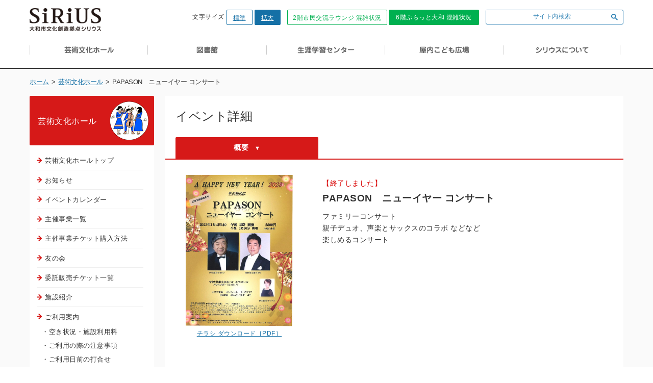

--- FILE ---
content_type: text/html; charset=UTF-8
request_url: https://yamato-bunka.jp/hall/2022/009097.html
body_size: 15080
content:
<!DOCTYPE html>
<html lang="ja">
<head>
<meta charset="utf-8">
<meta name="viewport" content="width=device-width,initial-scale=1">
<meta name="format-detection" content="telephone=no">
<meta name="keywords" content="">
<meta name="description" content="">
<title>PAPASON　ニューイヤー コンサート｜芸術文化ホール｜大和市文化創造拠点</title>
<link rel="stylesheet" type="text/css" href="/common/css/reset.css">
<link rel="stylesheet" type="text/css" href="/common/css/base.css">
<link rel="stylesheet" type="text/css" href="/common/css/module.css">
<link rel="stylesheet" type="text/css" href="/hall/common/css/parts.css">
<link rel="stylesheet" type="text/css" href="/common/css/sp_base.css">
<link rel="stylesheet" type="text/css" href="/common/css/sp_module.css">
<link rel="stylesheet" type="text/css" href="/hall/common/css/sp_parts.css">
<!--[if lt IE 9]>
<script src="/common/js/html5shiv.js"></script>
<![endif]-->
<script type="text/javascript" src="/common/js/jquery.js"></script>
<script type="text/javascript" src="/common/js/viewport.js"></script>
<script type="text/javascript" src="/common/js/jquery.responsive-elements.js"></script>
<script type="text/javascript" src="/common/js/common.js"></script>
<script type="text/javascript" src="/hall/common/js/common.js"></script>
</head>
<body id="hall" oncontextmenu="return false;">
<script>
  (function(i,s,o,g,r,a,m){i['GoogleAnalyticsObject']=r;i[r]=i[r]||function(){
  (i[r].q=i[r].q||[]).push(arguments)},i[r].l=1*new Date();a=s.createElement(o),
  m=s.getElementsByTagName(o)[0];a.async=1;a.src=g;m.parentNode.insertBefore(a,m)
  })(window,document,'script','//www.google-analytics.com/analytics.js','ga');

  ga('create', 'UA-69153190-1', 'auto');
  ga('send', 'pageview');

</script>

<!--GA4230120 Google Tag Manager (noscript) -->

<noscript><iframe src="https://www.googletagmanager.com/ns.html?id=GTM-TT43BS4"

height="0" width="0" style="display:none;visibility:hidden"></iframe></noscript>

<!-- End Google Tag Manager (noscript) --><div id="container" data-respond="start: 620px; end: 670px; interval: 10px;">
<!--================= Header start ==================-->
<header id="boxHeader">

  <!--========= Header Top start =========-->
  <div class="boxHeaderTop">
  <div class="boxInner clearfix">

  <!--==== ▼サイトロゴ start ====-->
  <div class="boxSiteLogo clearfix">
    <h1 id="ttlSiteLogo"><a href="/"><img src="/common/img/header/logo.png" width="140" alt="大和市文化創造拠点"></a></h1>
  </div>
  <!--==== //サイトロゴ end ====-->

  <!--==== ▼リンクエリア start ====-->
  <div class="boxLinkArea mediaPC">
    <!--==== ▽文字サイズ変更 start ====-->
    <div id="fontsize" class="mediaPC">  
      <p class="boxChangeBtn">文字サイズ<span id="fontsize-normal" class="btnFontsize"><a href="#">標準</a></span><span id="fontsize-enlarge" class="btnFontsize"><a href="#">拡大</a></span></p>
    </div>
    <!--==== //文字サイズ変更 end ====-->
  
    <!--==== ▽ヘッダーナビ start ====-->
    <div class="boxHeaderNavGRR">
      <p><a href="https://smilego.jp/fa7eaa6" target="_blank">2階市民交流ラウンジ 混雑状況</a></p>
    </div>
    
    <div class="boxHeaderNavGR">
      <p><a href="https://smilego.jp/1b77f79" target="_blank">6階ぷらっと大和 混雑状況</a></p>
    </div>
    <!--==== //ヘッダーナビ end ====-->
	  
	<div class="searchArea">
		<script>
          (function() {
              var cx = '018344580088037867210:6_pjfyfi8t0';
              var gcse = document.createElement('script');
              gcse.type = 'text/javascript';
              gcse.async = true;
              gcse.src = 'https://cse.google.com/cse.js?cx=' + cx;
              var s = document.getElementsByTagName('script')[0];
              s.parentNode.insertBefore(gcse, s);
			  
			  window.addEventListener('load', function() {
				  /* get input tag */
				  let inputArea = document.getElementById('gsc-i-id1');
				  /* default text init */
				  inputArea.setAttribute('placeholder','');
				  /* default text toggle (classname) */
				  if(inputArea.value === ""){
				      inputArea.parentNode.classList.add('current');
				  }
				  inputArea.onfocus = function(){
					  this.parentNode.classList.remove('current');
				  }
				  inputArea.onblur = function(){
					  if(this.value === ""){
					      this.parentNode.classList.add('current');
					  }
				  }
			  });
          })();
       </script>
       <gcse:searchbox-only></gcse:searchbox-only>
	</div>
	  
  </div>
  <!--==== //リンクエリア end ====-->

  <!--==== ▼グローバルナビ（SP） start ====-->
  <nav class="boxGlobalNav mediaSP">
    <dl>
    <dt class="btnOpen"><img src="/common/img/header/gnav-btn-menu.png" alt="Menu"></dt>
    <dd class="boxMenu">
    <ul>
    <li><a href="/" class="icnArw"><span>ホーム</span></a></li>
    <li><a href="/hall/" class="icnArw"><span>芸術文化ホール</span></a></li>
    <li><a href="/library/" class="icnArw"><span>図書館</span></a></li>
    <li><a href="/learning/" class="icnArw"><span>生涯学習センター</span></a></li>
    <li><a href="/plaza/" class="icnArw"><span>屋内こども広場</span></a></li>
    <li><a href="/about/" class="icnArw"><span>シリウスについて</span></a></li>
    <li><a href="https://smilego.jp/fa7eaa6" target="_blank" class="green"><span>2階市民交流ラウンジ 混雑状況</span></a></li>
    <li><a href="https://smilego.jp/1b77f79" target="_blank" class="green"><span>6階ぷらっと大和 混雑状況</span></a></li>
<!--
    <li>
   <p class="boxSNS">
      <a href="/" target="_blank"><img src="/common/img/header/sns-btn-fb-sp.png" alt="facebook"></a>
      <a href="/" target="_blank"><img src="/common/img/header/sns-btn-tw-sp.png" alt="twitter"></a>
    </p>
    </li>
-->
	<li style="padding:20px; text-align: center;"><div class="searchArea">
		<script>
          (function() {
              var cx = '018344580088037867210:6_pjfyfi8t0';
              var gcse = document.createElement('script');
              gcse.type = 'text/javascript';
              gcse.async = true;
              gcse.src = 'https://cse.google.com/cse.js?cx=' + cx;
              var s = document.getElementsByTagName('script')[0];
              s.parentNode.insertBefore(gcse, s);
			  
			  window.addEventListener('load', function() {
				  /* get input tag */
				  let inputArea = document.getElementById('gsc-i-id1');
				  /* default text init */
				  inputArea.setAttribute('placeholder','');
				  /* default text toggle (classname) */
				  if(inputArea.value === ""){
				      inputArea.parentNode.classList.add('current');
				  }
				  inputArea.onfocus = function(){
					  this.parentNode.classList.remove('current');
				  }
				  inputArea.onblur = function(){
					  if(this.value === ""){
					      this.parentNode.classList.add('current');
					  }
				  }
			  });
          })();
       </script>
       <gcse:searchbox-only></gcse:searchbox-only>
	</div></li>
    </ul>
    </dd>
    </dl>
	 
  </nav>
  <!--==== //グローバルナビ（SP） end ====-->

  </div>
  </div>
  <!--========= //Header Top end =========-->

  <!--========= Header Bottom start =========-->
  <div class="mediaPC" id="headerBtm">
  <div class="boxInner clearfix">

  <!--==== ▼グローバルナビ（PC） start ====-->
  <nav class="boxGlobalNav mediaPC">
    <ul>
    <li class="btnHall"><a href="/hall/"><span>芸術文化ホール</span></a></li>
    <li class="btnLibrary"><a href="/library/"><span>図書館</span></a></li>
    <li class="btnLearning"><a href="/learning/"><span>生涯学習センター</span></a></li>
    <li class="btnPlaza"><a href="/plaza/"><span>屋内こども広場</span></a></li>
    <li class="btnAbout"><a href="/about/"><span>大和市文化創造拠点について</span></a></li>
    </ul>
  </nav>
  <!--==== //グローバルナビ（PC） end ====-->
  
  </div>
  </div>
  <!--========= //Header Bottom end =========-->

</header><!--================= //Header end ==================-->
<!--================= Content start ==================-->
<div id="contentWide" class="bgContent">
<!--========== ▼Breadcrumb start ==========-->
<nav class="boxBreadcrumb">
<p class="boxInner clearfix">
<span><a href="/">ホーム</a> &gt; </span>
<span><a href="/hall/">芸術文化ホール</a> &gt; </span>
<span>PAPASON　ニューイヤー コンサート</span>
</p>
</nav>
<!--========== //Breadcrumb end ==========-->
<!--======== Content Two Column start ==========-->
<div id="contentTwoColumn" class="contentEvent boxInner clearfix">
<!--============ Side start ============-->
<div id="side">
<div class="boxEventAcc">

<dl>
  <dt class="btn-acc"><span>芸術文化ホール</span></dt>
  
  <dd class="box-acc-cont">
    <ul id="boxSideNav">
      <li><a href="/hall/">芸術文化ホールトップ</a></li>
      <li><a href="/hall/news/">お知らせ</a></li>
      <li><a href="/hall/calendar/all/2026/02">イベントカレンダー</a></li>
      <li><a href="/hall/event/">主催事業一覧</a></li>
      <li><a href="/hall/buyticket.php">主催事業チケット購入方法</a></li>
      <li><a href="/hall/members.php">友の会</a></li>
      <li><a href="/hall/ticketlist/">委託販売チケット一覧</a></li>
      <li><a href="/hall/floor.php">施設紹介</a></li>
      <li>
        <a href="/hall/guide01.php">ご利用案内</a>
        <ul>
          <li><a href="/hall/guide04.php">・空き状況・施設利用料</a></li>
          <li><a href="/hall/guide03.php">・ご利用の際の注意事項</a></li>
          <li><a href="/hall/guide05.php">・ご利用日前の打合せ</a></li>
          <li><a href="/hall/guide02.php">・各種資料ダウンロード</a></li>
        </ul>
      </li>
      <li><a href="/hall/link.php">関連リンク</a></li>
    </ul>
	 <div class="boxSideBnr">
      <ul>
        <li class="bnrSideRsv">
          <a class="sns-instagram" href="https://www.instagram.com/yamato_art_cultural_hall/" target="_blank">
			      やまと芸術文化ホール<br>
            <img src="/hall/common/img/icon-bnr-instagram-text.png" alt="instagram">
          </a>
		    </li>
      </ul>
    </div>
    <div class="boxSideBnr-5">
    <a href="/hall/floor.php">
    <img src="/hall/common/img/bnr_virtual.png" alt="動画で見られる！バーチャル施設見学" width="100%" height="auto" />
    </a>
    </div>

    <div class="boxSideBnr">
      <ul>
        <li class="bnrSideRsv"><a href="http://www2.pf489.com/yamatobunka/web/" target="_blank">
			大和市文化・福祉施設<br>
			予約システム<br>
			<span>空き状況のご確認はこちら</span></a>
		</li>

      </ul>
    </div>

	<div class="boxExternalNav mb10">
		<ul>
		<li><a href="https://www.city.yamato.lg.jp/gyosei/bunka_sports/bunka_geijutsu/index.html" target="_blank">大和市文化スポーツ部<br>文化振興課</a></li>	
		</ul>
	</div>  
	<div class="boxSideBnr-3">
      <p><a href="https://www.city.yamato.lg.jp/bunkahyakka/index.html" target="_blank"><img src="/hall/common/img/bnr_yamatoHyakka.jpg" alt="大和文化芸術情報サイト大和文化百花　バナー外部リンク"></a></p>
    </div>
    	<div class="sideInq sidehallBox">
    <p style="margin-bottom: 0;">やまと芸術文化ホール<br />
TEL：046-259-7591<br />
FAX：046-263-5666<br />
受付時間：9時～18時<br>
休館日：12月29日〜1月3日</p>
    </div>
  </dd>

</dl>
</div>

</div><!--============ //Side end ============-->
<!--============ Main start ============-->
<div id="main">
<div class="boxMainTitle eventDetail clearfix">
<h1>イベント詳細</h1>
<div class="boxEventNav">
<ul class="tab">
<li class="crnt">概要</li>
</ul>
</div>
</div>
<!--=========== .boxEventContent start ===========-->
<div class="boxEventContent">
<!--========== .boxEventSummary start ==========-->
<div class="boxEventSummary">
<!--========== ▼Section start ==========-->
<section class="boxSection" id="eventIntro">
<div class="introWrap clearfix">
<!--Summary-->
<div class="introSummary">
<h2><span class="txtNotice">【終了しました】</span><br /></mt:If>PAPASON　ニューイヤー コンサート</h2>
ファミリーコンサート<br />親子デュオ、声楽とサックスのコラボ などなど<br />楽しめるコンサート
</div>
<!--//Summary-->
<!--PDF-->
<dl>
<dt><a href="https://yamato-bunka.jp/hall/files/3848_001.pdf"><img src="https://yamato-bunka.jp/hall/assets_c/2022/12/3849_001-thumb-794x1123-11977.jpg" alt="PAPASON　ニューイヤー コンサート"></a></dt>
<dd><a href="https://yamato-bunka.jp/hall/files/3848_001.pdf">チラシ ダウンロード［PDF］</a></dd>
</dl>
<!--//PDF-->
</div>
</section>
<!--========== //Section end ==========-->
<!--========== ▼Section start ==========-->
<section class="boxSection" id="eventData">
<div class="boxEventProfile clearfix">
<table class="eventDetailData" summary="イベント詳細データ">
<tr>
<th><span>日&nbsp;&nbsp;&nbsp;&nbsp;時</span></th>
<td>
2023年<em>1</em>月<em>4</em>日（水）<br />
14時00分
</td>
</tr>
<tr>
<th><span>出&nbsp;&nbsp;&nbsp;&nbsp;演</span></th>
<td>内村寛治・内村将太郎・内村由生子</td>
</tr>
<tr>
<th><span>曲&nbsp;&nbsp;&nbsp;&nbsp;目</span></th>
<td>落葉松、糸、You raise me up など</td>
</tr>
<tr>
<th><span>会&nbsp;&nbsp;&nbsp;&nbsp;場</span></th>
<td>メインホール</td>
</tr>
<tr>
<th><span>料&nbsp;&nbsp;&nbsp;&nbsp;金</span></th>
<td>全席自由 2,800円　小学生以下無料
</td>
</tr>
<tr>
<th><span>お問い合わせ</span></th>
<td>PAPASON<br />電話.090-4202-6724<br />担当.内村</td>
</tr>
</table>
<div class="boxDetailImg">
</div>
</div>
</section>
<!--========== //Section end ==========-->
</div>
<!--=========== //boxEventSummary end ===========-->
</div>
<!--=========== //boxEventContent end ===========-->
</div>
<!--============ //Main end ============-->
</div>
<!--======== //Content Two Column end ==========-->
</div>
<!--================= //Content end ==================-->
<!--================= Footer start ===================-->
<footer id="boxFooter">

  <!--========= Footer Top start =========-->
  <div class="boxFooterTop">
    <ul>
      <li><a href="/sitepolicy/">サイト利用にあたって</a></li>
      <li><a href="/sns/">SNS利用規約</a></li>
      <li><a href="/privacypolicy/">プライバシーポリシー</a></li>
    </ul>
  </div>

  <!--==== ▼ページトップボタン start ====-->
  <div class="boxPageTop" id="pagetop"><p><a href="#container"><span>TOP</span></a></p></div>
  <!--==== //ページトップボタン end ====-->

  <div class="boxFooterBottom">
    <!--==== ▼コピーライト start ====-->
    <small class="txtCopyright">Copyright&nbsp;&copy;YAMATO&nbsp;MIRAI.&nbsp;All&nbsp;rights&nbsp;reserved.</small>
    <!--==== //コピーライト end ====-->
  </div>
</footer>
<!--================= //Footer end ===================-->
</div>
</body>
</html>


--- FILE ---
content_type: text/css
request_url: https://yamato-bunka.jp/common/css/base.css
body_size: 19553
content:
@charset "utf-8";

/*  =============================================================

　　共通設定

============================================================= */


/*  全体　基本設定
---------------------------------------------*/

html,
body {
  width: 100%;
  height: 100%;
	min-width: 1064px;
}


body {
	font-family: "Lucida Grande", "segoe UI", "メイリオ", Meiryo, Verdana, Arial, sans-serif;
  font-size: 14px;
  line-height: 1.65em;
  letter-spacing: 0.5px;
  text-align: center;
  word-wrap: break-word;
  -webkit-text-size-adjust: 100%;
  color: #333;
	min-width:1064px;
}



/*  画像 基本設定　右クリック禁止など190902
-------------------------- */

img {
	vertical-align: top;
	border: none;
  pointer-events: none;
}

/* スマホ用 */
.mediaSP {
	display: none;
}


/*  リンク 基本設定
-------------------------- */

a {
	display: inline-block;
  *display: inline;
  *zoom: 1;
	/*outline: none;*/
	color: #1570a6;
	text-decoration: underline;
	-webkit-tap-highlight-color: transparent;
}

a:hover {
	text-decoration: none;
}


/*  フォーム 基本設定
-------------------------- */
  
input,
button,
select,
textarea {
  border-radius: 3px !important;
  padding: 2px 8px;
  background: #fff;
  font-size: 0.95em;
}

input[type="button"],
input[type="text"],
input[type="email"],
input[type="password"],
input[type="submit"] {
  -webkit-appearance: none;
}

input[type="checkbox"],
input[type="radio"] {
  margin-right: 8px;
  padding: 0;
  font-size: 1.2em;
}

input[type="text"],
input[type="email"],
input[type="password"],
textarea,
select { 
  outline: none;
  border: 1px solid #ccc;
}

form textarea {
  -webkit-appearance: none;
  resize: vertical;
  width: 100%;
  height: 200px;
  padding-top: 8px;
  padding-bottom: 8px;
  line-height: 1.6em;
}

input:input-placeholder,
input::-webkit-input-placeholder,
input:-moz-placeholder,
input:-ms-input-placeholder,
textarea:input-placeholder,
textarea::-webkit-input-placeholder,
textarea:-moz-placeholder
textarea:-ms-input-placeholder, {
  color: #bbb;
}


/* 　コンテナー　設定
---------------------------------------------*/

#container {
  position: relative;
  width: 100%;
  height: auto !important;
  height: 100%;
  min-height: 100%;
  text-align: center;
}

.boxInner {
  width: 1164px;
  margin: 0 auto;
  text-align: left;
}


/*  ヘッダー 設定
---------------------------------------------*/

#header {
	max-width: 100%;
	min-width: 1164px;
}

/* -------- ヘッダー上部 -------- */

#header #headerTop {
}

#header #headerTop .boxInner {
  padding: 16px 0 10px;
}

/* ---- サイトロゴ ----- */

#header .boxSiteLogo {
  float: left;  
}

/* ---- リンクエリア ----- */

#header .boxLinkArea {
  float: right;
  padding-top: 8px;
  font-size: 0.9em;
}

#header .boxLinkArea,
#header .boxLinkArea a {
  color: #00984d;
}

#header .boxLinkArea a {
  display: inline-block;
  *display: inline;
  *zoom: 1;
  margin: 0 4px;
}

#header .boxLinkArea a:hover {
  text-decoration: underline;
}

/* HOMEリンク */
#header .boxLinkArea .btnHome {
  padding-left: 20px;
  background: url(../img/header/bg-home.png) no-repeat 0 3px;
  font-size: 1em;
  letter-spacing: 0;
}

/* -------- ヘッダー下部 -------- */

#header #headerBtm {
  border-top: 1px solid #ccc;
  border-bottom: 1px solid #ccc;
}

/* ---- グローバルナビ（PC） ----- */

#header .boxGlobalNav.mediaPC > ul {
  font-size: 0;
}

/* -- リスト -- */

#header .boxGlobalNav.mediaPC > ul > li {
  display: inline-block;
  *display: inline;
  *zoom: 1;
  position: relative;
  border-right: 1px solid #ccc;
  vertical-align: top;
  font-size: 14px;
  cursor: pointer;
}

#header .boxGlobalNav.mediaPC > ul > li:first-child {
  border-left: 1px solid #ccc;
}

/* -- リンク -- */

#header .boxGlobalNav.mediaPC > ul > li > a {
  display: block;
  position: relative;
  position: inherit\9;
  width: 232px;
  padding: 14px 0 16px;
  padding-bottom: 11px\9;
  border-bottom: 5px solid #fff\9;
  background: #fff;  
  text-align: center;
  cursor: pointer;
}

:root #header .boxGlobalNav.mediaPC > ul > li > a {
  position: relative;
  padding-bottom: 16px;
  border-bottom: none !important;
}

/* -- リンク装飾 -- */

#header .boxGlobalNav.mediaPC > ul > li > a::before {
  display: none\9;
  transition: all 0.4s ease-in-out;
  position: absolute;
  left: 0;
  bottom: -1px;
  width: 100%;
  height: 0;
  background: #f8f7f7;
  content: "";
}

:root #header .boxGlobalNav.mediaPC > ul > li > a::before {
  display: block;
}

#header .boxGlobalNav.mediaPC > ul > li > a:hover::before {
  height: 5px;
}

/* -- リンク内テキスト箇所 -- */

#header .boxGlobalNav.mediaPC > ul > li > a > span {
  height: 14px;
  margin: 0 auto;
}

/* -- Hall -- */

#header .boxGlobalNav.mediaPC .btnHall > a:hover {
  border-bottom-color: #e0485d\9;
}

#header .boxGlobalNav.mediaPC .btnHall > a:hover::before {
  background-color: #e0485d;
}

#header .boxGlobalNav.mediaPC .btnHall > a > span {
  width: 97px;
  background-image: url(../img/header/gnav-bg-hall.png);
}

/* -- Library -- */

#header .boxGlobalNav.mediaPC .btnLibrary > a:hover {
  border-bottom-color: #1435c5\9;
}

#header .boxGlobalNav.mediaPC .btnLibrary > a:hover::before {
  background-color: #1435c5;
}

#header .boxGlobalNav.mediaPC .btnLibrary > a > span {
  width: 42px;
  background-image: url(../img/header/gnav-bg-library.png);
}

/* -- Learning -- */

#header .boxGlobalNav.mediaPC .btnLearning > a:hover {
  border-bottom-color: #00984d\9;
}

#header .boxGlobalNav.mediaPC .btnLearning > a:hover::before {
  background-color: #00984d;
}

#header .boxGlobalNav.mediaPC .btnLearning > a > span {
  width: 114px;
  background-image: url(../img/header/gnav-bg-learning.png);
}

/* -- Plaza -- */

#header .boxGlobalNav.mediaPC .btnPlaza > a:hover {
  border-bottom-color: #f9c201\9;
}

#header .boxGlobalNav.mediaPC .btnPlaza > a:hover::before {
  background-color: #f9c201;
}

#header .boxGlobalNav.mediaPC .btnPlaza > a > span {
  width: 98px;
  background-image: url(../img/header/gnav-bg-plaza.png);
}

/* -- About -- */

#header .boxGlobalNav.mediaPC .btnAbout > a {
  width: 228px
}

#header .boxGlobalNav.mediaPC .btnAbout > a:hover {
  border-bottom-color: #b58fcf\9;
}

#header .boxGlobalNav.mediaPC .btnAbout > a:hover::before {
  background-color: #b58fcf;
}

#header .boxGlobalNav.mediaPC .btnAbout > a > span {
  width: 174px;
  background-image: url(../img/header/gnav-bg-about.png);
}


/*  コンテンツ 設定
---------------------------------------------*/

#content {
  padding-bottom: 194px; /* フッターの高さ分 */
}

#content .boxInner {
	width: 960px;
	margin: 0 auto;
}

/* -- 1164pxコンテンツ -- */

#contentWide {
	min-width: 1164px;
  padding-bottom: 194px; /* フッターの高さ分 */
}

#contentWide .boxInner {
	width: 1164px;
	margin: 0 auto;
}

/* -- 背景色有あり -- */

.bgContent {
	background-color: #fafafa;
}

#content section.boxSection {
	max-width: 100%;
	min-width: 1164px;
}

/* -- 2カラムコンテンツ（サイド折りたたみ） -- */

#main {
	float: right;
	width: 880px;
	margin-bottom: 120px;
	padding-bottom: 50px;
	background-color: #fff;
}

#side {
	float: left;
	width: 244px;
	color: #fff;
}


/*  フッター 設定
---------------------------------------------*/

#footer {
  position: absolute;
  left: 0;
  bottom: 0;
  width: 100%;
	max-width: 100%;
	min-width: 1164px;
  height: 225px;
}

@media screen and (min-width: 768px) { /*タブレット*/
#footer {
  position: static;
	margin-top: -180px;
	}
}


#footer,
#footer a {
  color: #2d487e;
}

#footer .boxInner {
  padding: 30px 0;
}

/* -------- フッター上部 -------- */

#footer #footerTop {
  height: 0;
}

#footer #footerTop .boxInner {
  padding: 0;
}

/* ---- ページトップボタン ----- */

#footer .boxPageTop {
  height: 0;
}

#footer .boxPageTop p {
  right: auto;
  left: auto;
  z-index: 300;
  margin-left: 1124px;
}

#footer .boxPageTop a {
  display: block;
  position: relative;
  width: 40px;
  height: 40px;
  padding: 16px 0 0;
  background: #59c0eb;
  color: #fff;
  font-size: 12px;
  text-align: center;
  letter-spacing: 0;
}

#footer .boxPageTop a::before,
#footer .boxPageTop a::after {
  position: absolute;
  top: -5px;
  left: 50%;
  width: 0;
  height: 0;
  margin-left: -12px;
  border-top: 12px solid transparent;
  border-right: 12px solid transparent;
  border-bottom: 12px solid #fff;
  border-left: 12px solid transparent;
  content: "";
}

#footer .boxPageTop a::after {
  top: -4px;
  border-bottom-color: #59c0eb;
}

#footer .boxPageTop a:hover {
  opacity: 0.6;
}

/* -------- フッター中部 -------- */

#footer #footerMdl {
  background: url(../img/footer/bg-dot.gif);
}

/* ---- お問い合わせ ----- */

#footer .boxAddress {
}

#footer .boxAddress > dl > dt {
  display: block;
  font-size: 1.3em;
  font-weight: bold;
}

#footer .boxAddress .txtPost {
  margin-right: 20px;
}

#footer .boxAddress .btnMap {
  display: inline-block;
  *display: inline;
  *zoom: 1;
  position: relative;
  border: 1px solid #153973;
  background: #fff;
  margin-left: 5px;
  padding: 2px 16px 1px 5px;
  letter-spacing: 0;
  line-height: 18px;
}

#footer .boxAddress .btnMap::before,
#footer .boxAddress .btnMap::after {
  position: absolute;
  top: 50%;
  right: 0;
  width: 0;
  height: 0;
  margin-top: -5px;
  border-top: 5px solid transparent;
  border-right: 5px solid transparent;
  border-bottom: 5px solid transparent;
  border-left: 5px solid #153973;
  content: "";
}

#footer .boxAddress .btnMap::after {
  right: 1px;
  border-left-color: #fff;
}

#footer .boxAddress .btnMap:hover {
  opacity: 0.6;
}

#footer .boxAddress .boxContactL {
  padding-top: 8px;
  float:left;
}

#footer .boxAddress .boxContactR {
  padding-top: 8px;
  float:right;
}

#footer .boxAddress .boxContactL,
#footer .boxAddress .boxContactR> dd {
  font-size: 0.9em;
  line-height: 1.6em;
}

/* -------- フッター下部 -------- */

#footer #footerBtm {
  position: relative;
  background: #fdfbfb;
}

/* ---- コピーライト ----- */

#footer .txtCopyright {
  display: block;
}


/* ------------ ▼第2フェーズ ------------ */
/*  ヘッダー 設定
---------------------------------------------*/

#boxHeader {
	max-width: 100%;
	min-width: 1164px;
}

/* -------- ヘッダー上部 -------- */

#boxHeader .boxHeaderTop {
}

#boxHeader .boxHeaderTop .boxInner {
  padding: 16px 0 10px;
}

/* ---- サイトロゴ ----- */

#boxHeader .boxSiteLogo {
  float: left;  
}

/* ---- リンクエリア ----- */
#boxHeader .boxLinkArea {
  float: right;
  font-size: 12px;
}

/*  文字サイズ変更  */
#boxHeader #fontsize {
  display: inline-block;
  margin-right: 10px;
  vertical-align: middle;
}

#boxHeader #fontsize .boxChangeBtn {
  height: 30px;
}

#boxHeader #fontsize .btnFontsize {
  display: inline-block;
  height: 100%;
  margin-left: 4px;
  padding: 3px 12px;
  border: 1px solid #1570a6;
  border-radius: 2px;
  color: #1570a6;
  cursor: pointer;
  vertical-align: middle;
  line-height: 2em;
}

#boxHeader #fontsize span.on {
  background: #1570a6;
}

#boxHeader #fontsize span.on a {
  color: #fff;
}

/*  ヘッダーナビ  */

#boxHeader .boxHeaderNav {
  display: inline-block;
  height: 30px;
  padding: 3px 10px;
  background: #333;
  border-radius: 2px;
  vertical-align: middle;
  line-height: 2em;
}

/*ぷらっと大和*/
#boxHeader .boxHeaderNavGR {
  display: inline-block;
  height: 30px;
  padding: 3px 10px;
  background: #00b050;
  border-radius: 2px;
  vertical-align: middle;
  line-height: 2em;
}

/*2階市民交流ラウンジ*/
#boxHeader .boxHeaderNavGRR {
  display: inline-block;
  height: 30px;
  padding: 3px 10px;
  background: #fff;
  border: solid 1px #00b050;
  border-radius: 2px;
  vertical-align: middle;
  line-height: 2em;
}

#boxHeader .boxHeaderNavGRR a {
  color: #00b050;
  text-decoration: none;
}

#boxHeader .boxHeaderNavGRR a:hover {
  text-decoration: underline;
}

#boxHeader .boxHeaderNav,
#boxHeader .boxHeaderNav a,
#boxHeader .boxHeaderNavGR,
#boxHeader .boxHeaderNavGR a{
  color: #fff;
}

#boxHeader .boxHeaderNav a,
#boxHeader .boxHeaderNavGR a{
  display: inline-block;
  *display: inline;
  *zoom: 1;
  margin: 0 4px;
  text-decoration: none;
}

#boxHeader .boxHeaderNav a:hover,
#boxHeader .boxHeaderNavGR a:hover {
  text-decoration: underline;
}

#boxHeader .searchArea {
	display:inline-block;
	padding-top:3px;
	margin-left:10px;
	vertical-align:middle;
}

#boxHeader .searchArea form.gsc-search-box {
	width: 270px;
	border:solid 1px #3183b5;
	border-radius:3px;
}
#boxHeader .searchArea .gsc-search-box .gsc-input {
	padding-right:0;
}

#boxHeader .searchArea .gsc-search-box .gsc-input .gsib_a {
	padding:0;
}

#boxHeader .searchArea .gsc-input-box,
#boxHeader .searchArea .gsc-input-box input:focus {
	border:none;
	outline:none;
	box-shadow:none;
	color:#333;
}

#boxHeader .searchArea .gsc-input-box {
	padding:1px 0;
}

#boxHeader .searchArea .gsc-input-box input {
	width:100%;
	padding:0 10px !important;
	background:none !important;
	font-size:13px !important;
}

#boxHeader .searchArea .gsc-input-box .gsib_a{
	position:relative;
}

#boxHeader .searchArea .gsc-input-box .gsib_a.current::after {
	display:inline-block;
	content:"サイト内検索";
	position:absolute;
	left:40%;
	margin:0 auto;
	text-align:center;
	color:#3183b5;
	font-size:12px;
}


#boxHeader .searchArea .gsst_a {
	display:none;
}


#boxHeader .searchArea .gsc-search-button-v2 {
	padding:0 10px;
	border:none;
	background-color:transparent;
	background-image:none !important;
}

#boxHeader .searchArea .gsc-search-button-v2 svg {
	fill:#3183b5;
}

/* IE10以上 */
@media screen and (-ms-high-contrast: active), (-ms-high-contrast: none) {
    #boxHeader .searchArea .gsc-search-button-v2 svg:not(:target) {
        vertical-align:middle;
    }
}
/* IE10以下 */
#boxHeader .searchArea .gsc-search-button-v2 svg:not(:target) {
    vertical-align:middle;
}

/* -------- ヘッダー下部 -------- */

#boxHeader #headerBtm {
  border-bottom: 2px solid #333;
}

/* ---- グローバルナビ（PC） ----- */

#boxHeader .boxGlobalNav.mediaPC > ul {
  font-size: 0;
}

/* -- リスト -- */

#boxHeader .boxGlobalNav.mediaPC > ul > li {
  display: inline-block;
  *display: inline;
  *zoom: 1;
  position: relative;
  vertical-align: top;
  width: 232px;
  padding: 18px 0 26px;
  padding-bottom: 11px\9;
  font-size: 14px;
  cursor: pointer;
}

/* -- リンク -- */

#boxHeader .boxGlobalNav.mediaPC > ul > li > a {
  display: block;
  position: relative;
  position: inherit\9;
  border-right: 1px solid #ccc;
  background: #fff;  
  text-align: center;
  cursor: pointer;
}

#boxHeader .boxGlobalNav.mediaPC > ul > li > a span {
  display: block;
  border-bottom: 2px solid #fff\9;
}

#boxHeader .boxGlobalNav.mediaPC > ul > li:first-child > a {
  border-left: 1px solid #ccc;
}

:root #header .boxGlobalNav.mediaPC > ul > li > a {
  position: relative;
  padding-bottom: 16px;
  border-bottom: none !important;
}

/* -- リンク装飾 -- */

#boxHeader .boxGlobalNav.mediaPC > ul > li > a span::before {
  display: none\9;
  transition: all 0.2s ease-in-out;
  position: absolute;
  left: 50%;
  bottom: -5px;
  width: 0;
  height: 0;
  background: #f8f7f7;
  content: "";
}

:root #header .boxGlobalNav.mediaPC > ul > li > a span::before {
  display: block;
}

#boxHeader .boxGlobalNav.mediaPC > ul > li > a:hover span::before {
  height: 2px;
}

/* -- リンク内テキスト箇所 -- */

#boxHeader .boxGlobalNav.mediaPC > ul > li > a > span {
  height: 18px;
  margin: 0 auto;
}

/* -- Hall -- */

#boxHeader .boxGlobalNav.mediaPC .btnHall > a:hover span {
  border-bottom-color: #d61918\9;
}

#boxHeader .boxGlobalNav.mediaPC .btnHall > a:hover span::before {
  left: 66px;
  width: 97px;
  background-color: #d61918;
}

#boxHeader .boxGlobalNav.mediaPC .btnHall > a > span {
  width: 97px;
  background-image: url(../img/header/gnav-bg-hall.png);
  background-position-y: 2px;
}

/* -- Library -- */

#boxHeader .boxGlobalNav.mediaPC .btnLibrary > a:hover {
  border-bottom-color: #1435c5\9;
}

#boxHeader .boxGlobalNav.mediaPC .btnLibrary > a:hover span::before {
  left: 93px;
  width: 42px;
  background-color: #1435c5;
}

#boxHeader .boxGlobalNav.mediaPC .btnLibrary > a > span {
  width: 42px;
  background-image: url(../img/header/gnav-bg-library.png);
  background-position-y: 2px;
}

/* -- Learning -- */

#boxHeader .boxGlobalNav.mediaPC .btnLearning > a:hover {
  border-bottom-color: #00994a\9;
}

#boxHeader .boxGlobalNav.mediaPC .btnLearning > a:hover span::before {
  left: 58px;
  width: 114px;
  background-color: #00994a;
}

#boxHeader .boxGlobalNav.mediaPC .btnLearning > a > span {
  width: 114px;
  background-image: url(../img/header/gnav-bg-learning.png);
  background-position-y: 2px;
}

/* -- Plaza -- */

#boxHeader .boxGlobalNav.mediaPC .btnPlaza > a:hover {
  border-bottom-color: #fac300\9;
}

#boxHeader .boxGlobalNav.mediaPC .btnPlaza > a:hover span::before {
  left: 65px;
  width: 98px;
  background-color: #fac300;
}

#boxHeader .boxGlobalNav.mediaPC .btnPlaza > a > span {
  width: 98px;
  background-image: url(../img/header/gnav-bg-plaza.png);
  background-position-y: 2px;
}

/* -- About -- */

#boxHeader .boxGlobalNav.mediaPC .btnAbout > a {
  width: 228px
}

#boxHeader .boxGlobalNav.mediaPC .btnAbout > a:hover {
  border-bottom-color: #b58fcf\9;
}

#boxHeader .boxGlobalNav.mediaPC .btnAbout > a:hover span::before {
  left: 60px;
  width: 104px;
  background-color: #b58fcf;
}

#boxHeader .boxGlobalNav.mediaPC .btnAbout > a > span {
  width: 174px;
  background-image: url(../img/header/gnav-bg-about.png);
  background-position-y: 2px;
}

/*  フッター 設定
---------------------------------------------*/
#boxFooter {
  position: absolute;
  bottom: 0;
  width: 100%;
  height: 194px;
  padding-bottom: 50px;
  background: #333;
  text-align: center;
}

#boxFooter .boxFooterTop {
  display: block;
  padding: 20px 0;
  border-bottom: 1px solid #585858;
}

#boxFooter .boxFooterTop li {
  display: inline-block;
  padding: 0 18px;
}

#boxFooter .boxFooterTop li::before {
  position: relative;
  content: "|";
  left: -18px;
  color: #fff;
}

#boxFooter .boxFooterTop li:first-child::before {
  content: "";
}

#boxFooter .boxFooterTop li a {
  text-decoration: none;
  color: #fff;
}

#boxFooter .boxFooterTop li a:hover {
  text-decoration: underline;
}

/* ---- ページトップボタン ----- */

#boxFooter .boxPageTop {
  height: 0;
}

#boxFooter .boxPageTop p {
  right: 20px;
  left: auto;
  z-index: 300;
}

#boxFooter .boxPageTop a {
  display: block;
  position: relative;
  width: 40px;
  height: 40px;
  padding: 16px 0 0;
  background: #333;
  color: #fff;
  font-size: 12px;
  text-align: center;
  letter-spacing: 0;
}

#boxFooter .boxPageTop a::before,
#boxFooter .boxPageTop a::after {
  position: absolute;
  top: -1px;
  left: 50%;
  width: 0;
  height: 0;
  margin-left: -12px;
  border-top: 12px solid transparent;
  border-right: 12px solid transparent;
  border-bottom: 12px solid #fff;
  border-left: 12px solid transparent;
  content: "";
}

#boxFooter .boxPageTop a::after {
  top: 0;
  border-bottom-color: #333;
}

#boxFooter .boxPageTop a:hover {
  opacity: 0.6;
}

#boxFooter .boxPageTop a span {
  display: none;
}

#boxFooter .boxFooterBottom .txtCopyright {
  color: #666;
}

#boxFooter .boxFooterBottom {
  padding: 25px 0;
}

/*google検索結果 検索結果表示順幅*/

.gsc-inline-block{
	width:150px;
}
/* ------------ //第2フェーズ ------------ */



--- FILE ---
content_type: text/css
request_url: https://yamato-bunka.jp/common/css/module.css
body_size: 56549
content:
@charset "utf-8";

/*  =============================================================

　　共通モジュール設定

============================================================= */


/*  全体・コンテナー 設定
---------------------------------------------*/

#container {
}


/*  リンク 設定
-------------------------- */

/* -- 動き滑らか -- */
#header a,
#boxHeader a,
#footer a,
#content a,
#content a img,
#contentWide a,
#contentWide a img,
#boxFooter a,
 {
  transition: all 0.4s ease-in-out;
}

/* -- 半透明 -- */
#header #ttlSiteLogo a:hover,
#content a:hover img,
#contentWide a:hover img {
  opacity: 0.6;
}

/* -- 下線 -- */
.txtLink {
  text-decoration: underline;
}

/* -- 下線なし -- */
.txtLink:hover {
  text-decoration: none;
}

/* -- カーソル -- */
.boxHover {
  cursor: pointer;
}


/*  画像　設定
-------------------------- */

/* フレーム付き画像 */
.imgFrame {
  padding: 10px;
  border: 1px solid #fff;
  background: #fff;
}


/*  テキスト 設定
-------------------------- */

/* 赤色 */
.txtRed {
  color: #d90000;
}

/* 灰色 */
.txtGrey {
  color: #666;
}

/* 注意文（赤） */
.txtNotice {
  color: #d90000;
  font-size:75%;
  font-weight:normal;
}

/* インデント設定 */
.txtIdt,
#header .boxGlobalNav.mediaPC > ul > li > a > span {
  display: block;
  overflow: hidden;
  background-repeat: no-repeat;
  text-align: left;
  text-indent: 200%;
  /text-indent: -9999px;
  text-indent: -9999px\9;
  white-space: nowrap;
}

.boxAnchorNav > ul {
  display: flex;
  justify-content: center;
  align-items: center;
}

.boxAnchorNav > ul > li {
  padding: 1em 0.5em;
  position:relative;
}

.boxAnchorNav > ul > li > a {
  text-decoration: none;
  color: #333333;
  font-size: 1.3em;
  font-weight: 700;
  padding-bottom: 3px;
}

.boxAnchorNav > ul > li > a::after {
  content: '';
  position: absolute;
  inset: 0;
}
  
.boxAnchorNav > ul > li > a:hover {
  border-bottom: solid 3px #1570a6;
  padding-bottom: 0;
}

.boxAnchorNav > ul > li:not(:last-child)::after {
  content: '|';
  color: #999999;
  margin-left: 1em;
}

.small {
  font-size: 0.8em;
}

.bold {
  font-weight: bold;
}

/*  ヘッダー 設定
---------------------------------------------*/

#header {
}


/*  コンテンツ　設定
---------------------------------------------*/

#content {
}

/* -- サイドカラム -- */
/*--------  サイド  --------*/

#side .box-acc-cont {
  margin-bottom: 18px;
}

#side dl dt.btn-acc {
  height: 97px;
  padding-left: 1em;
  color: #fff;
  font-size: 16px;
  line-height: 100px;
  border-radius: 2px;
}

#side dl dt.btn-acc a {
  color: #fff;
}

#side dl dd {
  display: block;
  border-bottom-right-radius: 4px;
  border-bottom-left-radius: 4px;
}

.gt670 #side dl dd {
  display: block !important;
}

#side dl dd ul#boxSideNav {
  margin-bottom: 18px;
  padding: 0.75em 1.5em 0.25em 1em;
  background-color: #fff;
}

#side dl dd ul#boxSideNav > li {
  border-bottom: 1px solid #efefef;
}

#side dl dd ul#boxSideNav > li a {
  display: block;
  padding: 0.6em 0.5em 0.5em 16px;
  font-size: 13px;
  text-decoration: none;
  color: #333;
}

#side dl dd ul#boxSideNav > li:last-child {
  border-bottom: none;
}

#side dl dd ul#boxSideNav > li ul li a {
  padding: 0 0 0.3em 0.8em;
  background: none;
}

#side dl dd ul#boxSideNav li:last-child a {
  border-bottom: none;
}

#side dl dd ul#boxSideNav li a:hover {
  text-decoration: underline;
}

/*サイドお問い合わせ*/
#side .sideInq {
  border-radius: 2px;
  padding:15px 10px;
  font-size:90%;
  margin-top:20px;
}


  

/*  ボタン
-------------------------- */

.boxLinkLarge {
  margin: 18px 0;
  text-align: center;
}

.boxLinkLarge li {
  display: inline-block;
}

.btnLinkLarge {
  text-align: center;
}

.btnLinkLarge a {
  display: inline-block;
  *display: inline;
  *zoom: 1;
  position: relative;
  transition: all 0.4s ease-in-out;
  min-width: 320px;
  margin: 0 auto;
  padding: 15px 20px;
  border-radius: 2px;
  background: #9ba5b8;
  color: #fff;
  font-size: 1.2em;
  text-align: center;
  text-decoration: none;
}

#learning .btnLinkLarge a {
  background-color: #6a6a6a;
}

.btnLinkLarge a:hover {
  opacity: 0.6;
  text-decoration: underline;
}

.btnLinkLargeBlu {
  text-align: center;
}

.btnLinkLargeBlu a {
  display: inline-block;
  *display: inline;
  *zoom: 1;
  position: relative;
  transition: all 0.4s ease-in-out;
  min-width: 320px;
  margin: 0 auto;
  padding: 15px 20px;
  border-radius: px;
  background: #06C;
  color: #fff;
  font-size: 1.2em;
  text-align: center;
}

.btnLinkLargeBlu a:hover {
  opacity: 0.6;
}

/* 矢印付きボタン */
.btnLinkLarge.icnArw a {
  padding: 15px 60px;
}

.btnLinkLarge.icnArw a::before,
.btnLinkLarge.icnArw a::after {
  position: absolute;
  top: 56%;
  right: 10px;
  width: 0;
  height: 0;
  margin-top: -10px;
  border-top: 7px solid transparent;
  border-right: 7px solid transparent;
  border-bottom: 7px solid transparent;
  border-left: 9px solid #fff;
  content: "";
}

.btnLinkLarge.icnArw a::after {
  right: 12px;
  border-left-color: #9ba5b8;
}

.btnLinkLarge.icnArw._em a::after {
  border-left-color: #6a6a6a;
}



.btnLinkSmall {
  text-align: center;
}

.btnLinkSmall a {
  display: block;
  position: relative;
  transition: all 0.4s ease-in-out;
  width: 230px;
  margin: 0 auto 10px;
  padding: 4px;
  border-radius: 2px;
  background: #9ba5b8;
  font-size: 14px;
  color: #fff;
  text-align: center;
  text-decoration: none;
}

.btnLinkSmall a:hover {
  opacity: 0.6;
  text-decoration: underline;
}

/* 矢印付きボタン */
.btnLinkSmall.icnArw a::before,
.btnLinkSmall.icnArw a::after {
  position: absolute;
  top: 56%;
  right: 10px;
  width: 0;
  height: 0;
  margin-top: -10px;
  border-top: 7px solid transparent;
  border-right: 7px solid transparent;
  border-bottom: 7px solid transparent;
  border-left: 9px solid #fff;
  content: "";
}

.btnLinkSmall.icnArw a::after {
  right: 12px;
  border-left-color: #9ba5b8;
}

/*  テーブル
-------------------------- */

.boxTable {
  width: 100%;
  margin-bottom: 60px;
  border: 1px solid #ccc;
  border-top: none;
  border-left: none;
  font-size: 1.1em;
}

.boxTable tr {
  border-top: 1px solid #ccc;
}

.boxTable th,
.boxTable td {
  padding: 18px;
  border-left: 1px solid #ccc;
}

.boxTable th {
  width: 206px;
  background: #f3f2f0;
  font-weight: bold;
}

.boxTable td {
  background: #fff;
}

.boxTable input[type="text"],
.boxTable input[type="email"],
.boxTable input[type="password"],
.boxTable select,
.boxTable textarea {
  margin-top: -6px;
  margin-bottom: -6px;
}

.boxTable input[type="text"],
.boxTable input[type="email"],
.boxTable input[type="password"] {
  width: 420px;
}

.boxTable select {
  min-width: 300px;
}

.boxTable label {
  margin-right: 30px;
}

.boxTable .txtGrey {
  padding-left: 10px;
  font-size: 0.9em;
}

.boxTable .txtRed {
  padding-left: 5px;
}


/*  パンくず
-------------------------- */

#content .boxBreadcrumb .boxInner {
  width: 1164px;
  margin: 0 auto;
}

.boxBreadcrumb {
  min-height: 32px;
  padding: 15px 0;
  font-size: 0.9em;
  letter-spacing: -0.5px;
}

.boxBreadcrumb p {
  overflow: hidden;
  white-space: nowrap;
  text-overflow: ellipsis;
  word-wrap: normal;
}

.boxBreadcrumb a {
  margin-right: 2px;
}

.boxBreadcrumb a:hover {
  text-decoration: underline;
}

.boxBreadcrumb span {
  margin-right: 2px;
}


/*  カテゴリータイトル
-------------------------- */

.boxCategoryTitle {
  padding: 20px 0 70px;
  text-align: center;
}

.boxCategoryTitle .ttlMain {
  display: inline-block;
  *display: inline;
  *zoom: 1;
  padding: 20px 0 0;
  font-size: 2.1em;
  font-weight: bold;
  letter-spacing: 1px;
}

.boxCategoryTitle .ttlMain span {
  display: block;
  position: relative;
  position: inherit\9;
  padding: 0 0 16px;
  padding-bottom: 12px\9;
  border-bottom: 4px solid #74c2b3\9;
}

:root .boxCategoryTitle .ttlMain span {
  position: relative;
  padding-bottom: 16px;
  border-bottom: none;  
}

.boxCategoryTitle .ttlMain span::before {
  display: none\9;
  position: absolute;
  bottom: 0;
  left: 0;
  width: 100%;
  height: 4px;
  border-radius: 10px;
  background: #74c2b3;
  content: "";
}

:root .boxCategoryTitle .ttlMain span::before {
  display: block;
}

/* 施設アイコン */
.boxCategoryTitle.bgShisetsuIcon {
  padding-bottom: 40px;
}

.boxCategoryTitle.bgShisetsuIcon .ttlMain {
  padding: 50px 0 50px 145px;
  background-image: url(../img/content/categorytitle-bg-main.png);
  background-repeat: no-repeat;
  background-position: left center;
}


/*  タイトル
-------------------------- */

.ttlObiBlue {
  display: inline-block;
  *display: inline;
  *zoom: 1;
  margin-bottom: 15px;
  padding: 2px 8px;
  border-radius: 2px;
  background: #2e497c;
  color: #fff;
}

/*  ニュース
-------------------------- */

/* .重要なお知らせ枠,*/
.boxTopNotice,
.boxNotice {
  padding:0 20px 40px;
}

.boxTopNotice .boxNewsList {
  padding:0 20px 10px;
  background-color: #fefcf3;
  border:solid 2px #faa105;
}

.boxTopNotice .boxNewsList li span {
  font-weight:normal;
}

.boxNews {
  padding: 0 0 80px;
}

/* .boxNews,*/
.boxNews a {
  color: #153973;
}

/* -- News List --*/

.boxNewsList {
  font-weight: bold;
}


.boxNewsList li {
  overflow: hidden;
  padding: 12px 5px;
  border-bottom: 1px dotted #2d487e;
}

.boxNewsList li dt {
  float: left;
  width: 95px;
  font-weight: bold;
  letter-spacing: 0;
}

.boxNewsList li dd {
  margin-left: 95px;
}

.boxNewsList li a:hover {
  text-decoration: underline;
}

/*  アイコン
-------------------------- */

/* リンク アイコン */
.icon_Blank a:after {
  display:inline-block;
  content:"";
  width:10px; 
  height:10px;
  margin-left:5px;
  background: url(/common/img/content/icn-blank.png) no-repeat;
}

/* -- カテゴリアイコン --*/

.boxNewsList .icnCate {
  float: left;
  position: relative;
  top: 3px;
  width: 90px;
  padding: 2px;
  border-radius: 2px;
  background-color: #ccc;
  color: #fff;
  font-size: 0.8em;
  font-weight: bold;
  text-align: center;
  line-height: 1.5em;
}

.boxNewsList .bgGreen {
  background-color: #8bc53d;
}

.boxNewsList .info {
  background-color: #8bc53d;
}

.boxNewsList .hall {
  background-color: #e0485d;
}

.boxNewsList .library {
  background-color: #1435c5;
}

.boxNewsList .learning {
  background-color: #00984d;
}

.boxNewsList .plaza {
  background-color: #f9c201;
}

.boxNewsList .rec {
  background-color: #b58fcf;
}

.boxNewsList .ticket {
  background-color: #0080bc;
}

.boxNewsList .sirius {
  background-color: #1570a6;
}


/* -- ニューステキスト --*/

.boxNewsList .txtNews {
  margin-left: 115px;
}


/* -- ニュース詳細ページ -- */
.boxNews h2.mediaTitle {
  font-size:130%;
  font-weight:bold;
  border-bottom: 1px dotted #2d487e;
  text-align:center;
  padding-bottom:12px;
  margin-bottom:12px;
  }

dl.boxNewsDate { margin-bottom:50px; }  
dl.boxNewsDate dt {
  float: left;
  width: 95px;
  font-weight: bold;
  letter-spacing: 0;
}

dl.boxNewsDate dd {
  margin-left: 95px;
}

.boxNewsTxt { padding-bottom:70px; }
.boxNewsPicC { padding-bottom:70px; width:480px; margin: 0 auto; }
dl.boxNewsPicR { clear:both; padding-bottom:70px; }
dl.boxNewsPicR dt { float:right; width:400px; }
dl.boxNewsPicR dd { float:left; width:520px; }
dl.boxNewsPicL { clear:both; padding-bottom:70px; }
dl.boxNewsPicL dt { float:left; width:400px; }
dl.boxNewsPicL dd { float:right; width:520px; }

.boxNewsPicC img,
dl.boxNewsPicR dt img,
dl.boxNewsPicL dt img { width:100%; } 

dl.boxNewsPicR::after,
dl.boxNewsPicL::after {
  display: block; 
  clear: both; 
  visibility: hidden;
  height: 0; 
  font-size: 0;
  content: "."; 
}


/*  リンクエリア
-------------------------- */

.boxLinkArea {
  position: relative;
}

.boxLinkArea .txtMore a {
  position: absolute;
  top: 0;
  left: 0;
  z-index: 20;
  width: 100%;
  height: 100%;
}


/*  施設紹介
-------------------------- */

/* -------- イントロ -------- */

.boxCatch {
  padding-bottom: 80px;
}

.boxCatch .txtCatch {
  margin-bottom: 70px;
  font-size: 1.1em;
  font-weight: bold;
  text-align: center;
  line-height: 2em;
}

.imgCatch img {
  margin-left: 4px;
}

.imgCatch img:first-child {
  margin-left: 0;
}

/* -------- フロア一覧 -------- */

.boxFloorList {
  padding: 40px 0 10px;
}

.boxFloorList ul {
  font-size: 0;
}

.boxFloorList li {
  display: inline-block;
  *display: inline;
  *zoom: 1;
  width: 318px;
  margin: 0 0 60px;
  font-size: 13px;
  vertical-align: top;
}

/* -- Two Column -- */
.boxFloorList .boxTwoColumn {
  width: 660px;
  margin: 0 auto;
}

.boxFloorList .boxTwoColumn li {
  margin-left: 10px;
}

/* -- Three Column -- */
.boxFloorList .boxThreeColumn {
  margin-left: -2px;
}

.boxFloorList .boxThreeColumn li {
  margin-left: 2px;
}

.boxFloorList li dl {
  font-size: 1.05em;
}

.boxFloorList li dt {
  display: block;
  margin-bottom: 10px;
  font-size: 1.1em;
  font-weight: bold;
  text-align: center;
}

.boxFloorList li dd {
}

.boxFloorList .imgFloor {
  margin-bottom: 15px;
}

.boxFloorList .txtFloor {
  padding: 0 5px;
  line-height: 1.8em;
}


/* -------- インフォ -------- */

.boxInfo {
  padding: 60px 0;
}

.boxInfo .boxSectionHead {
  padding-bottom: 30px;
}

.boxInfo .boxSectionHead .ttlSection {
  margin-bottom: 10px;
  padding: 3px 0 3px 10px;
  border-left: 8px solid #de4a5f;
  font-size: 1.25em;
  font-weight: bold;
}

.boxInfo .boxSectionHead .txtSub,
.boxInfo .boxSectionContent {
  padding: 0 20px;
}

.boxInfo .boxSectionContent {
  padding-bottom: 40px;
}

.boxInfo .boxSectionContent p:first-child {
  margin-bottom: 60px;
}

.boxFrame {
  display: inline-block;
  padding: 1.2em 1.5em;
  background-color: #f8f8f8;
}
/* -------- ttlSection border color -------- */

.boxInfo .boxSectionHead .ttlgreen { border-left-color:#00984d; }

/*  アコーディオン・メニュー
-------------------------- */

.gt640 .boxAcc .boxAccCont,
.gt720 .box-acc-cont {
  display: block !important;
}

.box-acc-cont {
  display: block;
}

.boxEventAcc h4 {
}

/*  フッター 設定
---------------------------------------------*/

#footer {
}

/* ------------ ▼第2フェーズ ------------ */

/*  基本施設色分け
-------------------------- */

/* 撮影・取材・施設画像の使用・視察について */
#mediaRequest section[id] {
  padding-top: 40px;
  margin-top: -40px;
}

#mediaRequest h2 {
  margin: 1em 0;
  padding: 6px 0;
  border-bottom: 1px solid #ccc;
  font-size: 1.4em;
  font-weight: bold;
}

#mediaRequest h2::before {
  content: "";
  padding: 0 10px 0 0;
  border-left: 7px solid #1570a6;
}

#mediaRequest h3 {
  display: inline-block;
  margin: 0.5em 0;
  padding: 0.3em 0.8em 0.18em;
  font-size: 1.1em;
  font-weight: bold;
  border: 1px solid #1570a6;
  border-radius: 2px;
}

#mediaRequest h4 {
  font-weight: 700;
}

#mediaRequest ul.box li::before {
  display: inline-block;
  margin-right: 0.2em;
  content: "";
  width: 0.8em;
  height: 0.8em;
  background-color: #111111;
}

/* ホール */
#hall .boxCategoryContent .boxNotice .boxNoticeHead , /* カテゴリートップ 小見出し */
#hall .boxCategoryContent .boxInfo .boxInfoHead , /* カテゴリートップ 小見出し */
#hall .boxMainTitle,      /* 各ページ見出し */
#hall .boxContentsHead h2, /* 下層ページ小見出し */
#hall .boxCalendarHead .prevnext li a::before, /* カレンダー Prev Next 矢印色 */
#hall .boxCalendarHead .prevnext li a::after,  /* カレンダー Prev Next 矢印色 */
#hall .boxFacilityList li h2                  /* 施設紹介 見出し */ {
  border-color: #d61918;
}

.btnLinkLarge.icnArw.hall a::after /* 共通リンクボタン大 矢印付き */ {
  border-left-color: #d61918;
}

#hall .boxCategoryContent .boxNoticeHead .ttlInfo, /* カテゴリートップ 小見出し */
#hall .boxCategoryContent .boxInfoHead .ttlInfo, /* カテゴリートップ 小見出し */
#hall #side dl dd ul#boxSideNav li a:hover, /* サイドカラム */
#hall #side dl dd ul#boxSideNav li a.crnt,  /* サイドカラム */
#hall .boxCalendarHead .prevnext li a, /* カレンダー Prev Next */
#hall .boxCalendarHead h2 span,        /* カレンダー 月 */
.txtNewsSubLabel.hall /* お知らせサブラベル */ {
  color: #d61918;
} 

.boxTopNoticeContent .boxNewsList li dd p:first-child.hall,/* トップページ重要なお知らせラベル背景色 */
.boxTopInfoContent .boxNewsList li dd p:first-child.hall,/* トップページお知らせラベル背景色 */
.btnLinkSmall.hall a, /* 共通リンクボタン小 */
.btnLinkLarge.hall a, /* 共通リンクボタン大 */
#hall .boxCalendarHead .prevnext li a:hover,    /* カレンダー Prev Next */
#hall .boxCalendarHead .calendarList li a:hover,/* 現在いるカレンダー 背景色 */
#hall .boxCalendarHead .calendarList li.crnt,   /* 現在いるカレンダー 背景色 */ 
#hall p.btnEvent a /* イベント詳細ボタン背景 */ {
  background-color: #d61918;
}
#hall .boxCalendarHead .calendarList li.crnt::after /* 現在いるカレンダー 吹出矢印 */ {
  border-color: #d61918 transparent transparent transparent;
}

#voice #topSection .hall,
#voice #contentSection .hall  /* お客様の声 ラベル */ {
  background-color: #d61918;
}

/* 図書館 */
#library .boxCategoryContent .boxNotice .boxNoticeHead, /* カテゴリートップ 小見出し */
#library .boxCategoryContent .boxInfo .boxInfoHead, /* カテゴリートップ 小見出し */
#library .boxMainTitle,     /* 各ページ見出し */
#library .boxContentsHead h2, /* 下層ページ小見出し */
#library .boxCalendarHead .prevnext li a::before, /* カレンダー Prev Next 矢印色 */
#library .boxCalendarHead .prevnext li a::after,  /* カレンダー Prev Next 矢印色 */
#library .boxFacilityList li h2                  /* 施設紹介 見出し */ {
  border-color: #0f2dc8;
}

.btnLinkLarge.icnArw.library a::after /* 共通リンクボタン大 矢印付き */ {
  border-left-color: #0f2dc8;
}

#library .boxCategoryContent .boxNoticeHead .ttlInfo, /* カテゴリートップ 小見出し */
#library .boxCategoryContent .boxInfoHead .ttlInfo, /* カテゴリートップ 小見出し */
#library #side dl dd ul#boxSideNav li a:hover, /* サイドカラム */
#library #side dl dd ul#boxSideNav li a.crnt,  /* サイドカラム */
#library .boxCalendarHead .prevnext li a, /* カレンダー Prev Next */
#library .boxCalendarHead h2 span,        /* カレンダー 月 */
.txtNewsSubLabel.library /* お知らせサブラベル */ {
  color: #0f2dc8;
} 

.boxTopNoticeContent .boxNewsList li dd p:first-child.library,/* トップページ重要なお知らせラベル背景色 */
.boxTopInfoContent .boxNewsList li dd p:first-child.library,/* トップページお知らせラベル背景色 */
.btnLinkSmall.library a, /* 共通リンクボタン小 */
.btnLinkLarge.library a, /* 共通リンクボタン大 */
#library .boxPlazaList li a,  /* ご利用案内 ページ内リンク */
#library .boxCalendarHead .prevnext li a:hover,    /* カレンダー Prev Next */
#library .boxCalendarHead .calendarList li a:hover,/* カレンダー 背景色 */
#library .boxCalendarHead .calendarList li.crnt,   /* 現在いるカレンダー 背景色 */
#library p.btnEvent a, /* イベント詳細ボタン背景 */
#library .boxFacilityList .txtFloor h2 span /* 施設紹介 */ {
  background-color: #0f2dc8;
}
#library .boxCalendarHead .calendarList li.crnt::after /* 現在いるカレンダー 吹出矢印 */ {
  border-color: #0f2dc8 transparent transparent transparent;
}

#voice #topSection .library,
#voice #contentSection .library  /* お客様の声 ラベル */ {
  background-color: #0f2dc8;
}

/* 生涯学習センター */
#learning .boxCategoryContent .boxNotice .boxNoticeHead, /* カテゴリートップ 小見出し */
#learning .boxCategoryContent .boxInfo .boxInfoHead, /* カテゴリートップ 小見出し */
#learning .boxMainTitle,     /* 各ページ見出し */
#learning .boxContentsHead h2, /* 下層ページ小見出し */
#learning .boxCalendarHead .prevnext li a::before, /* カレンダー Prev Next 矢印色 */
#learning .boxCalendarHead .prevnext li a::after,  /* カレンダー Prev Next 矢印色 */
#learning .boxFacilityList li h2,                 /* 施設紹介 見出し */
#learning .contentSupport .boxContentsBody li h3  /* 活動支援小見出し */ {
  border-color: #00994a;
}

.btnLinkLarge.icnArw.learning a::after /* 共通リンクボタン大 矢印付き */ {
  border-left-color: #00994a;
}

#learning .boxCategoryContent .boxNoticeHead .ttlInfo, /* カテゴリートップ 小見出し */
#learning .boxCategoryContent .boxInfoHead .ttlInfo, /* カテゴリートップ 小見出し */
#learning #side dl dd ul#boxSideNav li a:hover, /* サイドカラム */
#learning #side dl dd ul#boxSideNav li a.crnt,  /* サイドカラム */
#learning .boxCalendarHead .prevnext li a,       /* カレンダー Prev Next */
#learning .boxCalendarHead h2 span,              /* カレンダー 月 */
#learning .contentSupport .boxContentsBody li h3, /* 活動支援小見出し */
.txtNewsSubLabel.learning /* お知らせサブラベル */ {
  color: #00994a;
} 

.boxTopNoticeContent .boxNewsList li dd p:first-child.learning,/* トップページ重要なお知らせラベル背景色 */
.boxTopInfoContent .boxNewsList li dd p:first-child.learning,/* トップページお知らせラベル背景色 */
.btnLinkSmall.learning a, /* 共通リンクボタン小 */
.btnLinkLarge.learning a, /* 共通リンクボタン大 */
#learning .boxCalendarHead .prevnext li a:hover,    /* カレンダー Prev Next */
#learning .boxCalendarHead .calendarList li a:hover,/* カレンダー 背景色 */
#learning .boxCalendarHead .calendarList li.crnt,   /* 現在いるカレンダー 背景色 */
#learning p.btnEvent a, /* イベント詳細ボタン背景 */
#learning .boxFacilityList li h2 span /* 施設紹介 階 */ {
  background-color: #00994a;
}
#learning .boxCalendarHead .calendarList li.crnt::after /* 現在いるカレンダー 吹出矢印 */ {
  border-color: #00994a transparent transparent transparent;
}
#voice #topSection .learning ,
#voice #contentSection .learning  /* お客様の声 ラベル */ {
  background-color: #00994a;
}

/* 屋内こども広場 */
#plaza .boxCategoryContent .boxNotice .boxNoticeHead, /* カテゴリートップ 小見出し */
#plaza .boxCategoryContent .boxInfo .boxInfoHead, /* カテゴリートップ 小見出し */
#plaza .boxMainTitle,     /* 各ページ見出し */
#plaza .boxContentsHead h2, /* 下層ページ小見出し */
#plaza .boxCalendarHead .prevnext li a::before, /* カレンダー Prev Next 矢印色 */
#plaza .boxCalendarHead .prevnext li a::after,  /* カレンダー Prev Next 矢印色 */
#plaza .boxFacilityList li h2                  /* 施設紹介 見出し */ {
  border-color: #fac300;
}

.btnLinkLarge.icnArw.plaza a::after /* 共通リンクボタン大 矢印付き */ {
  border-left-color: #fac300;
}

#plaza .boxCategoryContent .boxNoticeHead .ttlInfo, /* カテゴリートップ 小見出し */
#plaza .boxCategoryContent .boxInfoHead .ttlInfo, /* カテゴリートップ 小見出し */
#plaza #side dl dd ul#boxSideNav li a:hover, /* サイドカラム */
#plaza #side dl dd ul#boxSideNav li a.crnt,  /* サイドカラム */
#plaza .boxCalendarHead .prevnext li a, /* カレンダー Prev Next */
#plaza .boxCalendarHead h2 span,        /* カレンダー 月 */
.txtNewsSubLabel.plaza /* お知らせサブラベル */ {
  color: #fac300;
} 

.boxTopNoticeContent .boxNewsList li dd p:first-child.plaza,/* トップページ重要なお知らせラベル背景色 */
.boxTopInfoContent .boxNewsList li dd p:first-child.plaza,/* トップページお知らせラベル背景色 */
.btnLinkSmall.plaza a, /* 共通リンクボタン小 */
.btnLinkLarge.plaza a, /* 共通リンクボタン大 */
#plaza .boxPlazaList li a,  /* ご利用案内 ページ内リンク */
#plaza .boxCalendarHead .prevnext li a:hover,    /* カレンダー Prev Next */
#plaza .boxCalendarHead .calendarList li a:hover,/* カレンダー 背景色 */
#plaza .boxCalendarHead .calendarList li.crnt,   /* 現在いるカレンダー 背景色 */
#plaza p.btnEvent a /* イベント詳細ボタン背景 */ {
  background-color: #fac300;
}
#plaza .boxCalendarHead .calendarList li.crnt::after /* 現在いるカレンダー 吹出矢印 */ {
  border-color: #fac300 transparent transparent transparent;
}

#voice #topSection .plaza,
#voice #contentSection .plaza /* お客様の声 ラベル */ {
  background-color: #fac300;
}

#voice #topSection .common,
#voice #contentSection .common /* お客様の声 ラベル */ {
  background-color: #333;
}

/*  コンテンツ 設定
---------------------------------------------*/
#contentTwoColumn {
}

#main {
  width: 898px;
}

/* インデント設定 */
.txtIdt,
#boxHeader .boxGlobalNav.mediaPC > ul > li > a > span {
  display: block;
  overflow: hidden;
  background-repeat: no-repeat;
  text-align: left;
  text-indent: 200%;
  /text-indent: -9999px;
  text-indent: -9999px\9;
  white-space: nowrap;
}


/*  サイド 設定
---------------------------------------------*/
.boxSideBnr {
  color: #1570a6;
  line-height: 1.5;
}

.boxSideBnr li {
  margin-bottom: 10px;
  border: 2px solid #1570a6;
  background: #fff;
  font-weight: bold;
  font-size: 16px;
  line-height: 1.3;
  text-align: center;
}

li.BnrBlue {
  border: 2px solid #0070c0;
}

.boxSideBnr li a {
  display: block;
  position: relative;
  padding: 10px 0;
  text-decoration: none;
}

.boxSideBnr li a:hover {
  opacity: 0.8;
}

.boxSideBnr p {
  padding: 4px 14px;
  font-size: 13px;
  color: #333;
}

/* トップページ サイド */
#top #side {
  width: 260px;
  padding: 0 20px;
}

#top .boxSideBnr li a {
  padding: 22px 0 22px 55px;
  text-align: left;
}

#top .boxSideBnr li a:hover {
  background: #e5f0f6;
}

#top .boxSideBnr .btnSideFloor {
  background: url(/index/img/icon-floor.png) 10px 50% no-repeat
}

#top .boxSideBnr .btnSideUsage {
  background: url(/index/img/icon-usage.png) 10px 50% no-repeat
}

#top .boxSideBnr .btnSideAccess {
  background: url(/index/img/icon-access.png) 14px 50% no-repeat
}

#top .boxSideBnr .btnSideInquiry {
  background: url(/index/img/icon-inquiry.png) 11px 50% no-repeat
}

#top .boxSideBnr .btnPhotography {
  background: url(/index/img/icon-photography.png) 11px 50% no-repeat
}

#top .boxSideBnr .btnSidefacebook {
  background: url(/index/img/icon-fb.png) 11px 50% no-repeat
}

#top .boxSideBnr .btnBarrier-free {
  background: url(/index/img/icon-barrier-free.png) 11px 50% no-repeat
}

#top .boxSideBnr .btnSideMirai {
  background: url(/index/img/icon-mirai.png) 11px 50% no-repeat
}

#top .boxSideBnr .btnSideProject {
  background: url(/index/img/icon-project.png) 11px 50% no-repeat
}

#top .boxSideBnr .btnSideVoice {
  background: url(/index/img/icon-voice.png) 11px 50% no-repeat
}

#top .boxSideBnr .btnSideFacility {
  background: url(/index/img/icon-facility.png) 11px 50% no-repeat
}

/*やまとみらい用バナー*/
#top .boxSideBnr li.futurebnr { border:none;}
#top .boxSideBnr li.futurebnr a { padding: 0;text-align: left;}
#top .boxSideBnr li.futurebnr img {width:100%;}
/*//やまとみらい用バナー*/

#top .boxSideBnr-etc {
  margin-bottom: 20px;
}

#top .boxSideBnr-etc img {
width:100%;
}

#top .boxSideBnr .btnfb {
  border:none;
}

#top .boxSideBnr li.btnfb a {
  padding:0;
}

/*  トップページ
----------------------------------- */
.boxCommonContent .bx-wrapper {
  margin: 0 auto;
  padding-bottom: 60px; 
  background: #fff;
}

#mainvisual .boxMainvisual .bx-controls-direction a {
  margin-top: -37px;
}

#mainvisual .boxMainvisual .bx-controls-direction a.bx-prev::before,
#mainvisual .boxMainvisual .bx-controls-direction a.bx-next::before {
position: absolute;
top: 0;
bottom: 0;
left: 0;
width: 30px;
height: 30px;
margin: auto;
content: "";
vertical-align: middle;
-webkit-transform: rotate(45deg);
transform: rotate(45deg);
}

#mainvisual .boxMainvisual .bx-controls-direction a.bx-prev::before {
left: 10px;
border-bottom: 4px solid #666;
border-left: 4px solid #666;
}

#mainvisual .boxMainvisual .bx-controls-direction a.bx-next::before {
left: -10px;
border-top: 4px solid #666;
border-right: 4px solid #666;
}

/* ---- 重要なお知らせ ---- */
/*.boxTopNoticeHead {
  border-bottom: 2px solid #333;
}*/

/*.boxTopNoticeHead .ttlInfo {
  float: left;
  display: inline-block;
  margin-top: 8px;
  font-size: 16px;
  font-weight: bold;
}*/

.boxTopNoticeContent .boxNewsList li a:hover {
  text-decoration: none;
}

.boxTopNoticeContent .boxNewsList li:last-child {
  border-bottom: none;
}

/* ---- お知らせ ---- */
.boxTopInfoHead {
  margin-bottom: 20px;
  border-bottom: 2px solid #333;
}

.boxTopInfoHead .ttlInfo {
  float: left;
  display: inline-block;
  margin-top: 8px;
  font-size: 16px;
  font-weight: bold;
}

.boxTopInfoHead .btnLink a {
  float: right;
  display: inline-block;
  position: relative;
  margin-bottom: 10px;
  padding: 4px 20px 4px 32px;
  border-radius: 2px;
  border: 1px solid #1570a6;
  background: #fff;
  font-size: 0.85em;
  text-align: center;
  line-height: 1.6em;
  vertical-align: middle;
  text-decoration: none;
  transition: all 0.4s ease-in-out;
}

.boxTopInfoHead .btnLink a::before,
.boxTopInfoHead .btnLink a::after{
position: absolute;
top: 0;
bottom: 0;
left: 0;
margin: auto;
content: "";
vertical-align: middle;
}

.boxTopInfoHead .btnLink a::before{
left: 20px;
box-sizing: border-box;
width: 6px;
height: 6px;
border: 6px solid transparent;
border-left: 6px solid #1570a6;
}

.boxTopInfoHead .btnLink a::after{
left: 16px;
width: 8px;
height: 6px;
border-left: 4px solid #1570a6;
}

.boxTopInfoHead .btnLink a:hover {
  opacity: 0.6;
}

.boxTopInfoContent .boxNewsList li a:hover {
  text-decoration: none;
}

.boxTopInfoContent .boxNewsList li:last-child {
  border-bottom: none;
}

.boxTopNotice .boxNewsList li:last-child {
  border-bottom: none;
}

.boxTopInfoContent .boxNewsList li dt {
  float: left;
  width: 120px;
  font-weight: normal;
}

.boxTopInfoContent .boxNewsList li dd {
  margin-left: 120px;
  font-weight: normal;
}

.boxTopInfoContent .boxNewsList li dd p.txtNewsLabel,
#voice article p.txtVoiceLabel {
  display: block;
  float: left;
  width: 110px;
  margin-right: 14px;
  background: #666;
  border-radius: 2px;
  font-size: 12px;
  text-align: center;
  color:#fff;
}

.boxTopInfoContent .boxNewsList li dd p.txtNews {
  margin-left: 126px;
}

/*  共通サイト
----------------------------------- */
#contentWide .boxCommonContent {
  margin-bottom: 120px;
  padding-bottom: 80px;
  background-color: #fff;
}

.boxCommonContent .boxMainTitle h1 {
  padding: 14px 0 10px;
  font-size: 28px;
  line-height: 1.4em;
}

 .btnCommon a {
  width: 300px;
  margin-top: 20px;
  padding: 6px;
 /* border: 1px solid #b9e3f9;*/
  border: 1px solid #ccc;
  color: #333;;
  background: #fafafa;
}

 .btnCommon a:hover {
  background: #1570a6;
  color:#fff;
}


/*  各施設トップ
----------------------------------- */
.boxCategoryHead {
  text-align: center;
}

.boxCategoryHead .ttlMain {
  padding: 6px 0 50px;
  font-size: 30px;
  letter-spacing: 1px;
}

.boxCategoryHead .txtCategoryTop {
  margin-bottom: 70px;
  font-size: 1.1em;
  text-align: center;
  line-height: 2em;
}

.boxCategoryContent .boxNotice,
.boxCategoryContent .boxInfo {
  padding: 0 20px 20px;
}

.boxCategoryContent .boxNotice .boxNoticeHead,
.boxCategoryContent .boxInfo .boxInfoHead {
  padding-top: 30px;
  border-top: 2px solid #ddd;
}

.boxCategoryContent .boxNotice .boxNoticeHead .ttlInfo,
.boxCategoryContent .boxInfo .boxInfoHead .ttlInfo {
  float: left;
  display: inline-block;
  margin-bottom: 26px;
  font-size: 18px;
  font-weight: bold;
}

.boxCategoryContent .boxInfo .boxInfoHead .btnLink a {
  float: right;
  display: inline-block;
  position: relative;
  padding: 4px 20px 4px 32px;
  border-radius: 2px;
  border: 1px solid #1570a6;
  background: #fff;
  font-size: 0.85em;
  text-align: center;
  line-height: 1.6em;
  vertical-align: middle;
  text-decoration: none;
  transition: all 0.4s ease-in-out;
}

.boxCategoryContent .boxInfo .boxInfoHead .btnLink a::before,
.boxCategoryContent .boxInfo .boxInfoHead .btnLink a::after{
position: absolute;
top: 0;
bottom: 0;
left: 0;
margin: auto;
content: "";
vertical-align: middle;
}

.boxCategoryContent .boxInfo .boxInfoHead .btnLink a::before{
left: 20px;
box-sizing: border-box;
width: 6px;
height: 6px;
border: 6px solid transparent;
border-left: 6px solid #1570a6;
}
.boxCategoryContent .boxInfo .boxInfoHead .btnLink a::after{
left: 16px;
width: 8px;
height: 6px;
border-left: 4px solid #1570a6;
}
.boxCategoryContent .boxInfo .boxInfoHead .btnLink a:hover {
  opacity: 0.6;
}

/* ---- 各施設トップ 重要なお知らせ ---- */
.boxNoticeContent .boxNewsList {
  font-weight: bold;
}

.boxNoticeContent .boxNewsList li {
  overflow: hidden;
  padding: 12px 5px;
  border-bottom: 1px dotted #2d487e;
}

.boxNoticeContent .boxNewsList li a:hover {
  opacity: 0.6;
}

/* ---- 各施設トップ お知らせ ---- */
.boxNoticeContent .boxNewsList,
.boxInfoContent .boxNewsList {
  font-weight: bold;
}

.boxNoticeContent .boxNewsList li,
.boxInfoContent .boxNewsList li {
  overflow: hidden;
  padding: 12px 5px;
  border-bottom: 1px dotted #2d487e;
}

.boxInfoContent .boxNewsList li dt {
  float: left;
  width: 140px;
  font-weight: normal;
  letter-spacing: 0;
}

.boxInfoContent .boxNewsList li dd {
  margin-left: 27px;
}

.boxNoticeContent .boxNewsList li a:hover,
.boxInfoContent .boxNewsList li a:hover {
  opacity: 0.6;
}

/* ---- 各施設トップ おすすめイベント ---- */

.boxInfoContent .boxPickup {
  margin: 0 auto;
}
/*
.boxInfoContent .boxPickupList {
  margin-bottom: 10px;
}

.boxInfoContent .boxPickupList li {
  display: inline-block;
  width: 260px;
  margin-right: 15px;
  border: 1px solid #ccc;
  vertical-align: top;
}

.boxInfoContent .boxPickupList li:last-child {
  margin-right: 0;
}
*/

/*プロジェクトアーカイブ追加*/
.boxInfoContent div.boxProjectimg {
  width: 100%;
  height: 10vw;
  overflow: hidden;
}

.boxInfoContent .boxPickupList li.imgProject img {
  width:100%;
  height:auto;
}

.boxInfoContent .boxPickupList .imgPickup {
  width: 100%;
}

/*
.boxInfoContent .boxPickupList .imgPickup img {
  width: 258px;
}
*/

.boxInfoContent .boxPickupList .imgPickup img {
  padding: 4px;
}

.boxInfoContent .boxPickupList .txtPickup {
  padding: 10px 14px 20px;
}

.boxInfoContent .boxPickupList .txtPickup dl dt {
  font-size: 12px;
  color: #666;
}

.boxInfoContent .boxPickupList .txtPickup dl dd {
  font-size: 0.9em;
}

.boxInfoContent .boxPickup .bx-wrapper {
  max-width: 810px !important;
  margin-top: 16px;
}

.boxInfoContent .boxPickup .bx-wrapper .bx-viewport {
  max-width: 810px !important;
  height: 100% !important;
  margin-top: 16px;
}

.boxInfoContent .boxPickup .bx-controls-direction a {
  height: 50px;
  text-align: center;
  text-decoration: none;
  color: #fff;
  background: #333;
  opacity: 0.8;
}

.boxInfoContent .boxPickup .bx-controls-direction a.bx-prev {
  left: -20px;
  background: #333;
  opacity: 0.8;
}

.boxInfoContent .boxPickup .bx-controls-direction a.bx-next {
  right: -20px;
  background: #333;
  opacity: 0.8;
}

.boxInfoContent .boxPickup .bx-controls-direction a.bx-prev::before,
.boxInfoContent .boxPickup .bx-controls-direction a.bx-next::before {
position: absolute;
top: 0;
bottom: 0;
left: 0;
width: 10px;
height: 10px;
margin: auto;
content: "";
vertical-align: middle;
-webkit-transform: rotate(45deg);
transform: rotate(45deg);
}

.boxInfoContent .boxPickup .bx-controls-direction a.bx-prev::before {
left: 9px;
border-bottom: 1px solid #fff;
border-left: 1px solid #fff;
}

.boxInfoContent .boxPickup .bx-controls-direction a.bx-next::before {
left: 10px;
border-top: 1px solid #fff;
border-right: 1px solid #fff;
}

.boxInfoContent .boxPickup .bx-pager {
  bottom: -50px;
}

.boxInfoContent .boxPickup .bx-pager-item,
.boxInfoContent .boxPickup .bx-pager-item .active {
  font-size: 16px;
}

.boxInfoContent .boxPickup .bx-pager-item a,
.boxInfoContent .boxPickup .bx-pager-item a.active {
  width: auto;
  height: auto;
  padding: 10px 6px;
  background: none;
  text-indent: 0;
  text-decoration: none;
  border-radius: 0;
}

.boxInfoContent .boxPickup .bx-pager-item a {
  color: #ccc;
  border-bottom: 1px solid #ccc;
}

.boxInfoContent .boxPickup .bx-pager-item a:hover {
  background: none;
  color: #1570a6;
  border-bottom: 1px solid #1570a6;
}

.boxInfoContent .boxPickup .bx-pager-item a.active {
  color: #1570a6;
  border-bottom: none;
}

.boxInfoContent .boxPickup .bx-pager-item a.active:hover {
  border-bottom: none;
}

/* ---- Slick Setting ---- */

.boxInfoContent {
}

.boxInfoContent .boxPickupList {
  position: relative;
  margin: 0 -6px 20px -8px;
}

.boxInfoContent .boxPickupList:before,
.boxInfoContent .boxPickupList:after {
  position: absolute;
  top: 0;
  bottom: 0;
  z-index: 10;
  width: 8px;
  background: #fff;
  content: "";
}

.boxInfoContent .boxPickupList:before {
  left: 0;
}

.boxInfoContent .boxPickupList:after {
  right: -1px;
}

.boxInfoContent .boxPickupList > li,
.boxInfoContent .boxPickupList .slick-track > li {
  display: inline-block;
  *display: inline; /* IE7用 */
  *zoom: 1; /* IE7用 */
  visibility: hidden;
  height: 0;
  width: 274px;
  margin: 0 8px;
  border: 1px solid #ccc;
  letter-spacing: normal;
  vertical-align: top;
}

.boxInfoContent .boxPickupList.slick-slider .slick-track li,
.boxInfoContent .boxPickupList > li:first-child,
.boxInfoContent .boxPickupList > li:first-child + li,
.boxInfoContent .boxPickupList > li:first-child + li + li {
  visibility: visible;
  height: auto;
}

.boxInfoContent div.boxProjectimg {
  height: 130px;
}

.boxInfoContent .boxPickupList .imgPickup {
  display: block;
  width: 100%;
  padding: 4px;
}

.boxInfoContent .boxPickupList .imgPickup a {
  display: block;
  transition: opacity .4s ease-in-out;
  width: 100%;
}

.boxInfoContent .boxPickupList .imgPickup a:hover {
  opacity: .7;
}

.boxInfoContent .boxPickupList .imgPickup img {
  opacity: 1 !important;
  width: 100% !important;
  padding: 0;
}

/* -- Prev,Next -- */

.boxInfoContent .boxPickup .slick-prev,
.boxInfoContent .boxPickup .slick-next {
  transition: opacity .4s ease-in-out;
  top: 110px;
  opacity: .8;
  z-index: 20;
  width: 32px;
  height: 50px;
  border-radius: 0 !important;
  background: #333;
  color: #fff;
  text-align: center;
  text-decoration: none;
}

#pickup2 .boxInfoContent .boxPickup .slick-prev,
#pickup2 .boxInfoContent .boxPickup .slick-next {
  top: 50%;
  margin-top: -30px;
}

.boxInfoContent .boxPickup .slick-prev {
  left: -10px;
}

.boxInfoContent .boxPickup .slick-next {
  right: -10px;
}

.boxInfoContent .boxPickup .slick-prev:before,
.boxInfoContent .boxPickup .slick-next:before {
  position: absolute;
  top: 0;
  bottom: 0;
  left: 0;
  width: 10px;
  height: 10px;
  margin: auto;
  content: "";
  vertical-align: middle;
  -webkit-transform: rotate(45deg);
  transform: rotate(45deg);
}

.boxInfoContent .boxPickup .slick-prev:before {
  left: 13px;
  border-bottom: 1px solid #fff;
  border-left: 1px solid #fff;
}

.boxInfoContent .boxPickup .slick-next:before {
  left: 8px;
  border-top: 1px solid #fff;
  border-right: 1px solid #fff;
}

.boxInfoContent .boxPickup .slick-prev:hover,
.boxInfoContent .boxPickup .slick-next:hover {
  opacity: .9;
}

/* -- Dots（Number） -- */

.boxInfoContent .boxPickup .slick-dots {
  position: inherit;
  bottom: auto;
  padding: 20px 10px 0;
}

.boxInfoContent .boxPickup .slick-dots li {
  margin: 0 8px 15px;
  width: auto;
}

.boxInfoContent .boxPickup .slick-dots li button {
  width: 100%;
  min-width: 20px;
  height: auto;
  min-height: 20px;
  padding: 0 6px;
  border-radius: 0 !important;
  color: #ccc;
  text-align: left;
  font-size: 1.1em;
  font-family: Arial;
  font-weight: bold;
  border-bottom: 1px solid #ccc;
}

.boxInfoContent .boxPickup .slick-dots .slick-active button {
  color: #1570a6;
  border-bottom: none;
}

.boxInfoContent .boxPickup .slick-dots li button:before {
  display: none;
}



/*  各施設共通
----------------------------------- */
/* タイトル */
.boxSection {
  display: block;
  padding: 0 40px;
}

.boxSection strong {
  font-weight: bold;
}

.boxMainTitle {
  margin-bottom: 32px;
  padding: 28px 20px 23px 20px;
  border-bottom: 2px solid #111;
}

.boxMainTitle h1 {
  float: left;
  width: 550px;
  font-size: 24px;
}

.boxMainTitle h1._wide {
  width: 600px;
}

.boxContentsHead {
  margin: 0 auto 16px;
  padding: 6px 0;
  border-bottom: 1px solid #ccc;
}

.boxContentsHead h2 {
  padding: 0 8px;
  border-left: 7px solid #333;
  font-size: 18px;
}

.boxContentsBody {
  margin: 0 auto 50px;
  padding: 6px 0;
}

/* 下層ページ内　タイトル(一覧表示ボタン) */
.boxContentsInfo {
  margin-top: 30px;
  padding: 30px 0 80px;
  border-top: 1px solid #ddd;
}

.boxContentsInfo .boxInfoHead .ttlInfo {
  float: left;
  display: inline-block;
  margin-bottom: 18px;
  font-size: 18px;
}

.boxContentsInfo .boxInfoHead .btnLink a {
  float: right;
  display: inline-block;
  position: relative;
  padding: 4px 20px 4px 32px;
  border-radius: 2px;
  border: 1px solid #1570a6;
  background: #fff;
  font-size: 0.85em;
  text-align: center;
  line-height: 1.6em;
  vertical-align: middle;
  text-decoration: none;
  transition: all 0.4s ease-in-out;
}

.boxContentsInfo .boxInfoHead .btnLink a::before,
.boxContentsInfo .boxInfoHead .btnLink a::after{
position: absolute;
top: 0;
bottom: 0;
left: 0;
margin: auto;
content: "";
vertical-align: middle;
}

.boxContentsInfo .boxInfoHead .btnLink a::before{
left: 20px;
box-sizing: border-box;
width: 6px;
height: 6px;
border: 6px solid transparent;
border-left: 6px solid #1570a6;
}
.boxContentsInfo .boxInfoHead .btnLink a::after{
left: 16px;
width: 8px;
height: 6px;
border-left: 4px solid #1570a6;
}
.boxContentsInfo .boxInfoHead .btnLink a:hover {
  opacity: 0.6;
}

/* 各施設 下層内お知らせ */
.boxContentsInfo .boxNewsList {
  font-weight: bold;
}

.boxContentsInfo .boxNewsList li {
  overflow: hidden;
  padding: 12px 5px;
  border-bottom: 1px dotted #2d487e;
}

.boxContentsInfo .boxNewsList li dt {
  float: left;
  width: auto;
  font-weight: normal;
  letter-spacing: 0;
}

.boxContentsInfo .boxNewsList li dd {
  margin-left: 0;
  padding-left: 18px;
  font-weight: normal;
}

.boxContentsInfo .boxNewsList li dd .name {
  color: #666;
}

.boxContentsInfo .boxNewsList li a:hover {
  opacity: 0.6;
}

/*  お知らせ 
----------------------------------- */
/* ----- お知らせ一覧 ----- */
/* ページング */
.paging {
  margin:3em 0 1em 0;
  text-align: center;
}

.paging a,
.paging span.current_page {
  display: inline-block;
  color: #2181a6;
  text-align: center;
  line-height: 2em;
    -webkit-transition: all 0.4s ease;
    -moz-transition: all 0.4s ease;
    -o-transition: all 0.4s ease;
    transition: all  0.4s ease;
  border: 1px solid #2181a6;
}

.paging span.current_page,
.paging a:hover {
  color: #fff;
  text-decoration: none;
  background-color: #2181a6;
}

.paging a.link_page,
.paging span.current_page {
  width: 2em;
}



.paging a.link_before,
.paging a.link_next {
  width: 10em;
}

.paging a.link_before,
.paging a.link_next_year {
  width: 12em;
}

.paging a.link_before {
  margin-right: 3px;
}

.paging a.link_next {
  margin-left: 3px;
}

/*ページング　年*/
.paging a,
.paging span.current_page_year {
  display: inline-block;
  color: #2181a6;
  text-align: center;
  line-height: 2em;
    -webkit-transition: all 0.4s ease;
    -moz-transition: all 0.4s ease;
    -o-transition: all 0.4s ease;
    transition: all  0.4s ease;
  border: 1px solid #2181a6;
}

.paging span.current_page_year,
.paging a:hover {
  color: #fff;
  text-decoration: none;
  background-color: #2181a6;
}

.paging a.link_page_year,
.paging span.current_page_year {
  width: 4em;
}



/* ----- お知らせ詳細 ----- */
.boxNewsDetail {
  padding: 0 20px;
}

.boxNewsDetailHead {
  padding: 0 0 30px;
  border-bottom: 1px dotted #333;
}

.boxNewsDetailHead h2 {
  font-size: 18px;
  font-weight: bold;
}

.boxNewsDetailContent {
  margin-bottom: 100px;
  padding-top: 50px;
}

.boxNewsDetailContent p {
  margin-bottom: 22px;
}

.boxNewsDetailContent .boxImg {
  margin: 50px 0;
  text-align: center;
}

.boxNewsDetailContent .boxImg img {
  max-width: 80%;
}


/* ページング */
.paging a.link_back {
  padding: 3px 14px;
  border-radius: 2px;
  font-size: 12px;
}



/*  イベントカレンダー
----------------------------------- */
.contentCalendar .boxSection {
  padding: 0;
}

.boxCalendarHead {
  max-width: 840px;
  width: 100%;
  margin: 0 auto;
  margin-bottom: 4px;
  text-align: center;
 /*border-bottom: 1px dotted #333;*/
}

/* 年月 */
.boxCalendarHead h2 {
  margin-bottom: 14px;
}

.boxCalendarHead h2 span {
  font-size: 36px;
  font-weight: bold;
  color: #ddd;
}

/* Prev Next */
.boxCalendarHead .prevnext {
  margin: -43px 0 15px;
}

.boxCalendarHead .prevnext li {
  display: inline-block;
  position: relative;
  font-size: 12px;
}

.boxCalendarHead .prevnext li span {
  padding: 6px 13px;
  background-color: #fafafa;
  border: 1px solid #ccc;
  border-radius: 2px;
}

.boxCalendarHead .prevnext li:first-child {
  margin-right: 150px;
}

.boxCalendarHead .prevnext li a {
  padding: 2px 8px;
  background-color: #fafafa;
  border: 1px solid #ccc;
  border-radius: 2px;
  text-decoration: none;
}

.boxCalendarHead .prevnext li a:hover {
  color: #fff !important;
}

.boxCalendarHead .prevnext li.prev a {
  padding-left: 21px;
}

.boxCalendarHead .prevnext li.next a {
  padding-right: 21px;
}

.boxCalendarHead .prevnext li.prev a::before,
.boxCalendarHead .prevnext li.next a::after {
  position: absolute;
  top: -1px;
  bottom: 0;
  margin: auto;
  content: "";
  vertical-align: middle;
  width: 7px;
  height: 7px;
  -webkit-transform: rotate(45deg);
  transform: rotate(45deg);
}

.boxCalendarHead .prevnext li.prev a::before {
  left: 8px;
  border-bottom: 3px solid #ddd;
  border-left: 3px solid #ddd;
}

.boxCalendarHead .prevnext li.next a::after {
  right: 8px;
  border-top: 3px solid #ddd;
  border-right: 3px solid #ddd;
}

.boxCalendarHead .prevnext li a:hover::before,
.boxCalendarHead .prevnext li a:hover::after {
  border-color: #fff !important;
}

.boxCalendarHead .calendarList {
  margin-bottom: 16px;
}

.boxCalendarHead .calendarList li {
  display: inline-block;
  position: relative;
  width: 162px;
  border-radius: 2px;
  background-color: #c6c3ab;
}

.boxCalendarHead .calendarList li a {
  display: block;
  padding: 4px;
  color: #fff;
  font-size: 14px;
  text-decoration: none;
}

.boxCalendarHead .calendarList li.crnt::after {
  content: "";
  position: absolute;
  bottom: -6px; left: 50%;
  margin-left: -7px;
  display: block;
  width: 0px;
  height: 0px;
  border-style: solid;
  border-width: 8px 6px 0 6px;
  border-color: #ddd transparent transparent transparent;
}

.boxCalendarHead p {
  margin-bottom: 10px;
  font-size: 12px;
}

.boxCalendarBody {
  max-width: 840px;
  width: 100%;
  margin: 0 auto;
  font-size: 0.9em;
}

.boxCalendarBody p.att {
  margin-bottom: 8px;
}

.boxCalendarBody p.att::before {
  content: "■";
  position: relative;
  top: 3px;
  color: #f4d5d3;
  font-size: 24px;
}

.boxCalendarBody table {
  max-width: 840px;
  width: 100%;
  margin: 0 auto;
  border-collapse: collapse;
  line-height: 1.4em;
}

.boxCalendarBody table td {
  padding: 14px 6px;
  border: 1px solid #ccc;
  text-align: center;
}

.boxCalendarBody table td a {
  display: inline;
  font-weight: bold;
}

.boxCalendarBody table td:nth-of-type(3) {
  padding: 14px 10px;
  text-align: left;
}

.boxCalendarBody table th {
  padding: 14px 0;
  border: 1px solid #ccc;
  text-align: center;
}

.boxCalendarBody table thead th {
  background:#eee;
  border-bottom: none;
  font-weight: bold;
}

.boxCalendarBody table tbody th.sat {
  color: #348594;
}

.boxCalendarBody table tbody th.sun {
  color: #d61918;
}

.boxCalendarBody table tbody tr:first-child th,
.boxCalendarBody table tbody tr:first-child td {
  border-top: none;
}

/*時間・会場セルを結合した各施設用*/
.boxCalendarBody_facility {
  max-width: 840px;　
  width: 100%;
  margin: 0 auto;
  font-size: 0.9em;
}

.boxCalendarBody_facility p.att {
  margin-bottom: 8px;
}

.boxCalendarBody_facility p.att::before {
  content: "■";
  position: relative;
  top: 3px;
  color: #f4d5d3;
  font-size: 24px;
}

.boxCalendarBody_facility table {
  max-width: 840px;
  width: 100%;
  margin: 0 auto;
  border-collapse: collapse;
  line-height: 1.4em;
}

.boxCalendarBody_facility table td {
  padding: 14px 6px;
  border: 1px solid #ccc;
  text-align: center;
}

.boxCalendarBody_facility table td a {
  display: inline;
  font-weight: bold;
}

.boxCalendarBody_facility table td:nth-of-type(2) {
  padding: 14px 10px;
  text-align: left;
}

.boxCalendarBody_facility table th {
  padding: 14px 0;
  border: 1px solid #ccc;
  text-align: center;
}

.boxCalendarBody_facility table thead th {
  background:#eee;
  border-bottom: none;
  font-weight: bold;
}

.boxCalendarBody_facility table tbody th.sat {
  color: #348594;
}

.boxCalendarBody_facility table tbody th.sun {
  color: #d61918;
}

.boxCalendarBody_facility table tbody th.holiday {
  color: #d61918;
}

.boxCalendarBody table tbody th.holiday {
  color: #d61918;
}

.boxCalendarBody_facility table tbody tr:first-child th,
.boxCalendarBody_facility table tbody tr:first-child td {
  border-top: none;
}

.boxCalendarBody_facility table .organize span {
  padding: 3px 5px 2px;
  background: #c8b410;
  line-height: 1.8;
  color: #fff;
  border-radius: 2px;
}

/* ホールカレンダー施設別色分け */
body#hall .boxCalendarBody table tr.main {
  background: #fef3f3;
}

body#hall .boxCalendarBody table tr.sub {
  background: #f3f5fe;
}

body#hall .boxCalendarBody table tr.gallery {
  background: #fefcf3;
}

body#hall .boxCalendarBody table tr.multi {
  background: #fe2cf3;
}

/*  イベント
---------------------------------------------*/

/*--------  メイン  --------*/

/* イベント詳細 */

.contentEvent #eventIntro .introWrap dl {
  float: left;
  width: 210px;
  text-align: center;
}

.contentEvent #eventIntro .introWrap dl img {
  max-width: 210px;
  height: auto;
}

.contentEvent #eventIntro .introWrap dl dd {
  font-size: 0.88em;
  padding-top: 0.25em;
}

.contentEvent #eventIntro .introWrap .introSummary {
  float: right;
  width: 550px;
}

.introSummary span.eventIcon,
.boxNewsList span.eventIcon{
  display: inline-block;
  margin-bottom: 8px;
  padding: 2px 1em 0;
  color: #fff;
  font-size: 0.81em;
  line-height: 1.8em;
  border-radius: 4px;
}

.introSummary span.hostIcon,
.boxNewsList span.hostIcon{
  background-color: #c8b410;
}

.introSummary h2 {
  margin-bottom: 0.5em;
  font-weight: bold;
  font-size: 1.38em;
  line-height: 1.6em;
}

.introSummary p.introCopy {
  margin-bottom: 0.75em;
}

p.btnEvent {
  margin-top: 2em;
}

p.btnEvent a {
  position: relative;
  color: #fff !important;
  background-color: #333;
  border-radius: 4px;
  transition: all 0.4s ease-in-out;
}

p.btnBuyTicket a {
  padding: 8px 3em;
}

p.btnDetail a {
  padding: 4px 2em 4px 1em;
}

p.btnEvent a:hover {
  opacity: 0.6;
  text-decoration: none !important;
}

p.btnEvent a::after{ 
  display: block;
  content: '';
  position: absolute;
  top: 42%;
  right: 1em;
  width: 6px;
  height: 6px;
  border-right: 1px solid #fff;
  border-bottom: 1px solid #fff;
  -webkit-transform: rotate(-45deg);
  transform: rotate(-45deg);
}

.contentEvent #eventData {
  margin-top: 40px;
}

.contentEvent table.eventDetailData {
  width: 100%;
  border-collapse: collapse;
  border-spacing: 0;
}

#eventData table.eventDetailData tr { /* DetailPage */
  border-bottom: 1px dotted #999;
}

.contentEvent table.eventDetailData tr:last-child {
  border-bottom: none;
}

.contentEvent table.eventDetailData th,
.contentEvent table.eventDetailData td {
  vertical-align: top;
  font-weight: normal;
  text-align: left;
}

#eventData table.eventDetailData th { /* DetailPage */
  padding: 20px 0 10px 0;
}

#eventData table.eventDetailData td { /* DetailPage */
  padding: 25px 0 10px 0;
}

.eventListData table.eventDetailData th { /* ListPage */
  padding: 0 0 5px 0;
}

.eventListData table.eventDetailData td { /* ListPage */
  padding: 3px 0 5px 10px;
}

.contentEvent table.eventDetailData td em {
  margin: 0 2px 0 4px;
  font-weight: bold;
  font-size: 1.81em;
}

.contentEvent table.eventDetailData td span.eventOpen {
  margin-left: 2em;
}

.contentEvent table.eventDetailData th {
  width: 9em;
}

.contentEvent table.eventDetailData th span {
  display: inline-block;
  width: 7.5em;
  margin-bottom: 8px;
  padding: 4px 0.3em 2px;
  color: #fff;
  text-align: center;
  line-height: 1.8em;
  border-radius: 4px;
  background-color: #beb993;
}

/* イベント一覧 */

/*
.contentEvent .boxMainTitle h1 {
  float: left;
  width: 550px;
}
*/

.contentEvent .boxMainTitle p.btnLineup {
  float: right;
  width: 264px;
  text-align: right;
}

p.btnLineup {
  margin-top: -0.25em;}

p.btnLineup a {
  position: relative;
  padding: 6px 1.5em 6px 1em;
  color: #fff !important;
  background: #6dcacb;
  background: -moz-linear-gradient(top,  #6dcacb 0%, #52b9ba 100%);
  background: -webkit-linear-gradient(top,  #6dcacb 0%,#52b9ba 100%);
  background: linear-gradient(to bottom,  #6dcacb 0%,#52b9ba 100%);
  filter: progid:DXImageTransform.Microsoft.gradient( startColorstr='#6dcacb', endColorstr='#52b9ba',GradientType=0 );
  border-radius: 4px;
  transition: all 0.4s ease-in-out;
}

p.btnLineup a:hover {
  opacity: 0.6;
  text-decoration: none !important;
}

p.btnLineup a::after{ 
  display: block;
  content: '';
  position: absolute;
  top: 42%;
  right: 1em;
  width: 6px;
  height: 6px;
  border-right: 1px solid #fff;
  border-bottom: 1px solid #fff;
  -webkit-transform: rotate(-45deg);
  transform: rotate(-45deg);
}

.contentEvent .eventListData {
  margin-bottom: 25px;
}

.contentEvent .eventListData .introWrap {
  padding-bottom: 25px;
  border-bottom: 1px dotted #999;
}

.contentEvent .eventListData .introWrap dl {
  float: left;
  width: 180px;
  text-align: center;
}

.contentEvent .eventListData .boxListPdf {
  float: left;
}

.contentEvent .eventListData .boxListPdf img {
  max-width: 180px;
  height: auto;
}

.contentEvent .eventListData .introWrap dl dd {
  font-size: 0.88em;
  padding-top: 0.25em;
}

.contentEvent .eventListData .introWrap .introSummary {
  float: right;
  width: 580px;
}

.boxListTitle {
  margin-bottom: 1em;
}

.boxListTitle h2 {
  float: left;
  width: 478px;
}

.boxListTitle h2 a {
  text-decoration: underline;
}

.boxListTitle h2 a:hover {
  text-decoration: none !important;
}

.boxListTitle p.btnEvent {
  float: right;
  margin-top: 0.25em;
}


/*  施設紹介
------------------------------- */

/* -------- フロア一覧 -------- */

.boxFacilityList {
  margin-bottom: 80px;
}

.boxFacilityList > ul > li {
  display: inline-block;
  *display: inline;
  *zoom: 1;
  margin: 0 0 20px;
  vertical-align: top;
}

.boxFacilityList li h2 {
  display: block;
  margin-bottom: 10px;
  padding-left: 0.5em;
  border-left: 7px solid #111;
  font-size: 1.3em;
}

.boxFacilityList .imgFloor {
  margin-bottom: 15px;
  text-align: center;
}

.boxFacilityList .imgFloor img {
  width: 100%;
}

.boxFacilityList .txtFloor {
  margin-bottom: 26px;
  padding: 0 5px;
  line-height: 1.8em;
}

.boxFacilityList .floorDetail {
  margin-bottom: 26px;
}

.boxFacilityList .floorDetail dt {
  float: left;
  width: 64px;
  margin-bottom: 4px;
}

.boxFacilityList .floorDetail dd {
  padding-left: 70px;
  margin-bottom: 8px;
}


/* -- Two Column -- */
.boxFacilityList .boxTwoColumn {
  width: 800px;
  margin: 0 auto;
}

.boxFacilityList .boxTwoColumn > li {
  width: 386px;
  border: 1px solid #ccc;
  padding: 20px 18px;
}

.boxFacilityList .boxTwoColumn > li:nth-child(even) {
  margin-left: 20px;
}

/* -- Three Column -- */
.boxFacilityList .boxThreeColumn {
  margin-left: -2px;
}

.boxFacilityList .boxThreeColumn li {
  margin-left: 2px;
}


/* -------- //第2フェーズ -------- */

/*トップビジュアル右クリック禁止（190123 hallのみ）*/
.disabled {
  pointer-events: none;
}

--- FILE ---
content_type: text/css
request_url: https://yamato-bunka.jp/hall/common/css/parts.css
body_size: 21989
content:
@charset "utf-8";

/* =============================================================

　　個別設定（芸術文化ホール）

============================================================= */


/*  全体・コンテナー　設定
---------------------------------------------*/

#container {
}


/*  ヘッダー 設定
---------------------------------------------*/

#header {
}

/* ---- グローバルナビ ----- */

#header .boxGlobalNav.mediaPC .btnHall > a {
  border-bottom-color: #e0485d\9;
}

#header .boxGlobalNav.mediaPC .btnHall > a::before {
  background-color: #e0485d;
  height: 5px;
}


/*  コンテンツ 共通設定
---------------------------------------------*/

#content {
}

.bg_navy {
  background-color: #002060 !important;
  border-color: #002060 !important;
}
/*--------  サイド  --------*/

/*--------  サイド  --------*/

#hall #side dl dt { background: #d61918 url(../img/bg-side-title.png) 157px center no-repeat; }
#hall #side dl dd > ul li a { background: url(../img/arw-side.png) left center no-repeat; }

#side .sidehallBox {
		background-color:#d61918;
}

#side .boxSideBnr-5 {
  margin-bottom: 10px;
  border: solid 2px #1570a6;
}

@media all and (-ms-high-contrast:none){
  *::-ms-backdrop, #side .boxSideBnr-5 {
    margin-bottom: 4px;
  } /* IE11 */
}

/* -------- カテゴリータイトル -------- */

.boxCategoryTitle {
}

.boxCategoryTitle .ttlMain span {
  border-bottom-color: #e0485d\9;
}

.boxCategoryTitle .ttlMain span::before {
  background-color: #e0485d;
}

.boxCategoryTitle.bgShisetsuIcon .ttlMain {
  background-image: url(../img/categorytitle-bg-main.png);
}


/* -------- チケット予約・購入 -------- */
#ticket {
	border-top:solid 1px #e6e0d7;
	}
	
#ticket .boxTicketInfo { width:890px; margin:0 auto 30px; border:solid 1px #e6e0d7; padding:19px; }
    #ticket .boxTicketInfo .ttlBox {
		margin-bottom:10px;
		padding-bottom: 5px;
		border-bottom:solid 1px #e6e0d7;
		font-weight: bold;
		}
		#ticket .boxTicketInfo .ttlBox span {
			display:block;
			padding: 3px 0 3px 10px;
            border-left: 8px solid #e6e0d7;
            }
			
#ticket .boxInquiry { width:890px; margin:0 auto; }



/* -------- フロア一覧 -------- */

#floor {
  padding: 60px 0 20px 0;
  background: #f8f6f3;
}

.boxFloorList {
  width: auto;
  margin: 0;
  padding: 0;
  border-top: 1px solid #e6e0d7;
}

.boxFloorList:first-child {
  border-top: none;
}

.boxFloorList .boxTwoColumn {
  position: relative;
  width: 960px;
}

.boxFloorList .boxTwoColumn::before {
  position: absolute;
  top: 0;
  left: 50%;
  width: 1px;
  height: 100%;
  border-left: 1px solid #e6e0d7;
  content: "";
}

.boxFloorList .boxTwoColumn li {
  width: 479px;
  *width: 410px;
  margin: 0;
  padding: 44px 34px;
}

.boxFloorList:first-child .boxTwoColumn li {
  padding-top: 0;
}

.boxFloorList li dt {
  position: relative;
  *position: inherit;
  margin-bottom: 12px;
  padding: 5px 5px 4px;
  border: 1px solid #dad3c9;
  color: #6d581a;
  font-size: 0.95em;
}

.boxFloorList li dt::before,
.boxFloorList li dt::after {
  position: absolute;
  left: 50%;
  bottom: -16px;
  width: 0;
  height: 0;
  margin-left: -10px;
  border-top: 8px solid #cec9bf;
  border-right: 8px solid transparent;
  border-bottom: 8px solid transparent;
  border-left: 8px solid transparent;
  content: "";
}

.boxFloorList li dt::after {
  bottom: -15px;
  border-top-color: #f8f6f3;
}

.boxFloorList .imgFloor {
  margin-bottom: 0;
}

.boxFloorList .txtFloor {
  padding: 20px 5px 0;
  color: #666;
}

/* -------- フロア一覧 PDF Btn -------- */

.boxFloorList ul.whiteBtn li { width:32.6%; padding:0; margin-right:1%; float:left; }
.boxFloorList ul.whiteBtn li:last-child { margin-right:0; }
/*.boxFloorList ul.whiteBtn a { display:block; border:1px solid #888; background-color:#FFF; color:#333; text-align:center; }
.boxFloorList ul.whiteBtn a:hover,
.boxFloorList ul.whiteBtn a:active { background-color:#ccc; }*/
.boxFloorList ul.whiteBtn a { display:block; background-color:#e0485d; color:#FFF; text-align:center; border-radius: 2px; }
.boxFloorList ul.whiteBtn a:hover,
.boxFloorList ul.whiteBtn a:active { opacity: 0.6; }

#info div.btnBox {
	text-align:center;
}

.btnBox p {
	display:inline-block;
}


/*  イベント
---------------------------------------------*/

/*--------  メイン  --------*/

.contentEvent .boxSection {
	display: block;
	padding: 0 40px;
}

.contentEvent .boxSection strong {
	font-weight: bold;
}

/* イベント詳細 */

.contentEvent #eventIntro .introWrap dl {
	float: left;
	width: 210px;
	text-align: center;
}

.contentEvent #eventIntro .introWrap dl img {
	max-width: 210px;
	height: auto;
}

.contentEvent #eventIntro .introWrap dl dd {
	font-size: 0.88em;
	padding-top: 0.25em;
}

.contentEvent #eventIntro .introWrap .introSummary {
	float: right;
	width: 550px;
}

.introSummary span.eventIcon {
	display: inline-block;
	margin-bottom: 8px;
	padding: 2px 1em 0;
	color: #fff;
	font-size: 0.81em;
	line-height: 1.8em;
	border-radius: 4px;
}

.introSummary span.hostIcon {
	background-color: #c8b410;
}

.introSummary h2 {
	margin-bottom: 0.5em;
	font-weight: bold;
	font-size: 1.38em;
	line-height: 1.6em;
}

.introSummary p.introCopy {
	margin-bottom: 0.75em;
}

p.btnEvent {
	margin-top: 2em;
}

p.btnEvent.line-3 {
	margin-top: 2.43em;
}

p.btnEvent a {
	position: relative;
	color: #fff !important;
	background-color: #d61918;
	border-radius: 4px;
  transition: all 0.4s ease-in-out;
}

p.btnBuyTicket a {
  padding: 8px 3em;
}

p.btnDetail a {
  padding: 4px 2em 4px 1em;
}

p.btnEvent a:hover {
	opacity: 0.6;
	text-decoration: none !important;
}

p.btnEvent a:after{ 
	display: block;
	content: '';
	position: absolute;
	top: 42%;
	right: 1em;
	width: 6px;
	height: 6px;
	border-right: 1px solid #fff;
	border-bottom: 1px solid #fff;
	-webkit-transform: rotate(-45deg);
	transform: rotate(-45deg);
}

.contentEvent #eventData {
	margin-top: 40px;
}

.contentEvent table.eventDetailData {
	width: 100%;
	margin-bottom: 30px;
	border-collapse: collapse;
	border-spacing: 0;
}

#eventData table.eventDetailData tr { /* DetailPage */
	border-bottom: 1px dotted #999;
}

#eventData table.eventDetailData tr:last-child {
	border-bottom: none;
}

.contentEvent table.eventDetailData th,
.contentEvent table.eventDetailData td {
	vertical-align: top;
	font-weight: normal;
	text-align: left;
}

#eventData table.eventDetailData th { /* DetailPage */
	padding: 20px 0 10px 0;
}

#eventData table.eventDetailData td { /* DetailPage */
	padding: 25px 0 10px 0;
}

.eventListData table.eventDetailData th { /* ListPage */
	padding: 0 0 5px 0;
}

.eventListData table.eventDetailData td { /* ListPage */
	padding: 3px 0 5px 10px;
}

.contentEvent table.eventDetailData td em {
	margin: 0 2px 0 4px;
	font-weight: bold;
	font-size: 1.81em;
}

.contentEvent table.eventDetailData td span.eventOpen {
	margin-left: 2em;
}

.contentEvent table.eventDetailData th {
	width: 9em;
}

.contentEvent table.eventDetailData th span {
	display: inline-block;
	width: 7.5em;
	margin-bottom: 8px;
	padding: 4px 0.3em 2px;
	color: #fff;
	text-align: center;
	line-height: 1.8em;
	border-radius: 4px;
	background-color: #beb993;
}
/*委託販売一覧*/
.contentEvent .intro { padding:0 40px; }
.contentEvent .intro p {border-bottom:dotted 1px #999; margin-bottom:2em; padding-bottom:2em;}

/* イベント一覧 */

.contentEvent .boxMainTitle h1 {
	float: left;
	width: 550px;
}

.contentEvent .boxMainTitle.eventDetail {
  margin-bottom: 30px;
	padding-bottom: 0;
}

.contentEvent .boxMainTitle h1 {
float: left;
  width: 450px;
}

.contentEvent .boxMainTitle.eventDetail h1 {
	width: 100%;
	margin-bottom: 30px;
}

.contentEvent .boxMainTitle p.btnLineup {
	float: right;
	width: 400px;
	text-align: right;
}

/*---------一覧ラインナップPDF Btn-----------*/
p.btnLineup {
	margin-top: -0.25em;}

p.btnLineup a {
	position: relative;
  padding: 6px 1.5em 6px 1em;
	color: #fff !important;
	font-size:115%;
	font-weight: bold;
	background: #d61918;
	/*background: -moz-linear-gradient(top,  #fbdb01 0%, #e5e200 100%);
	background: -webkit-linear-gradient(top,  #fbdb01 0%,#e5e200 100%);
	background: linear-gradient(to bottom,  #fbdb01 0%,#e5e200 100%);
	filter: progid:DXImageTransform.Microsoft.gradient( startColorstr='#fbdb01', endColorstr='#e5e200',GradientType=0 );*/
	border-radius: 4px;
	border: solid 1px #d61918;
  transition: all 0.4s ease-in-out;
}

p.btnLineup a:hover {
	opacity: 0.6;
	text-decoration: none !important;
}

p.btnLineup a:after{ 
	display: block;
	content: '';
	position: absolute;
	top: 42%;
	right: 1em;
	width: 6px;
	height: 6px;
	border-right: 1px solid #fff;
	border-bottom: 1px solid #fff;
	-webkit-transform: rotate(-45deg);
	transform: rotate(-45deg);
}

/*---------formリンクボタン-----------*/

p.btnForm {
	margin-top: -0.25em;
  float:right
}

p.btnForm.fltNone {
  float: none;
}

p.btnForm a {
	position: relative;
  padding: 6px 1.5em 6px 1em;
	color: #fff !important;
	font-size:110%;
	font-weight: bold;
	background: #d61918;
	/*background: -moz-linear-gradient(top,  #fbdb01 0%, #e5e200 100%);
	background: -webkit-linear-gradient(top,  #fbdb01 0%,#e5e200 100%);
	background: linear-gradient(to bottom,  #fbdb01 0%,#e5e200 100%);
	filter: progid:DXImageTransform.Microsoft.gradient( startColorstr='#fbdb01', endColorstr='#e5e200',GradientType=0 );*/
	border-radius: 4px;
	border: solid 1px #d61918;
  transition: all 0.4s ease-in-out;
}

p.btnForm a:hover {
	opacity: 0.6;
	text-decoration: none !important;
}

p.btnForm a:after{ 
	display: block;
	content: '';
	position: absolute;
	top: 42%;
	right: 1em;
	width: 6px;
	height: 6px;
	border-right: 1px solid #fff;
	border-bottom: 1px solid #fff;
	-webkit-transform: rotate(-45deg);
	transform: rotate(-45deg);
}

/*------*/


.contentEvent .eventListData {
	margin-bottom: 25px;
}

.contentEvent .eventListData .introWrap {
	padding-bottom: 25px;
	border-bottom: 1px dotted #999;
}

.contentEvent .eventListData .introWrap dl {
	float: left;
	width: 180px;
	text-align: center;
}

.contentEvent .eventListData .boxListPdf {
	float: left;
}

.contentEvent .eventListData .boxListPdf img {
	max-width: 180px;
	height: auto;
}

.contentEvent .eventListData .introWrap dl dd {
	font-size: 0.88em;
	padding-top: 0.25em;
}

.contentEvent .eventListData .introWrap .introSummary {
	float: right;
	width: 580px;
}

.boxListTitle {
	margin-bottom: 1em;
}

.boxListTitle h2 {
	float: left;
	width: 478px;
}

.boxListTitle h2 a {
	text-decoration: underline;
}

.boxListTitle h2 a:hover {
	text-decoration: none !important;
}

.boxListTitle p.btnEvent {
	float: right;
	margin-top: 0.25em;
}

/* ----- イベント詳細 ----- */
.boxEventContent .hide {
  display: none;
}

.boxEventNav .tab {
/*   overflow: hidden; */
}

.boxEventNav li {
  display: inline-block;
  text-align: center;
  width: 280px;
  margin-right: -1px;
  padding: 0.6em 1em;
  border: 1px solid #d61918;
  border-bottom: none;
  border-radius: 2px 2px 0 0 ;
  transition: all 0.4s ease-in-out;
  font-weight: bold;
  color: #d61918;
  text-decoration: none;
  cursor: pointer;
}


.boxEventNav li:after {
  content: "　▼";
  font-size: 0.8em;
}

.boxEventNav li.crnt {
  background: #d61918;
  color: #fff;
}

.boxEventNav li:hover {
  background: #d61918;
}

.boxEventNav li:hover {
  color: #fff;
}

#eventData .boxDetailImg dl {
  display: inline-block;
  margin-right: 5px;
  vertical-align: top;
}

#eventData .boxDetailImg dl:nth-child(3n) {
  margin-right: 0;
}

#eventData .boxDetailImg dt {
  width: 260px;
  max-height: 260px;
  overflow: hidden;
}

#eventData .boxDetailImg dt img {
  width: 100%;
}

#eventData .boxDetailImg dd {
  padding-left: 0.6em;
  font-size: 0.9em;
}

#eventData .boxDetailImg dd {
  padding-left: 0.6em;
  font-size: 0.9em;
}

.boxEventProfile .boxProfileDetail > li {
  padding: 30px 0;
  border-bottom: 1px dotted #000;
}

.boxEventProfile  .boxProfileDetail > li:last-child {
  border-bottom: none;
}

.boxEventProfile dt.name {
  margin-bottom: 1em;
  line-height: 1.2;
}

.boxEventProfile dt .subName {
  font-size: 0.8em;
}

.boxEventProfile dd p {
  margin-bottom: 1em;
}

.boxEventProfile dd .boxProfileLink {
/*   padding-left: 1em; */
  font-size: 0.9em;
}

.boxEventProfile .boxProfileImg dd {
  margin-top: -5px;
  font-size: 0.75em;
}

/* プロフィール大  */
.boxProfileLarge .boxProfileImg dl {
  width: 480px;
  margin: 0 auto;
}

.boxProfileLarge .boxProfileImg dt {
  max-width: 480px;
}

.boxProfileLarge .boxProfileImg dt img {
  max-width: 100%;
}

/* プロフィール小  */
.boxProfileSmall > dl {
  display: inline-block;
  width: 542px;
  margin-right: 28px;
  vertical-align: top;
}

.boxProfileSmall .boxProfileImg {
  display: inline-block;
  width: 240px;
}

.boxProfileSmall .boxProfileImg dl {
  width: 240px;
}

.boxProfileSmall .boxProfileImg dt {
  max-width: 240px;
}

.boxProfileSmall .boxProfileImg dt img {
  max-width: 100%;
}

/* ピックアップ  */
.boxEventPickup h2 {
  margin-bottom: 2em;
  font-weight: bold;
}

.boxEventPickup p {
  margin-bottom: 1.6em;
}

.boxEventPickup .boxPickupImg {
  margin: 60px 0;
}

.boxEventPickup .boxPickupImg dl {
  width: 70%;
  margin: 0 auto;
}

.boxEventPickup .boxPickupImg img {
  width: 100%;
}

.boxEventPickup .boxPickupImg dd {
  text-align: right;
  font-size: 0.9em;
}

.boxEventPickup p img {width:80%;}

/*  フッター 設定
---------------------------------------------*/

#footer {
}

/* ------------ ▼第2フェーズ ------------ */


/*  サイドバナー
----------------------------------- */
.boxSideBnr .bnrSideRsv a.sns-instagram {
  padding-left: 58px;
  background: url(/hall/common/img/icon-bnr-instagram.png) 6px 14px no-repeat;
  font-size: 14px;/*通常16px*/
  font-weight: bold;
  background-size: 24%;
  color: #333;
  padding-top: 16px;
  padding-bottom: 0;
}

.boxSideBnr .bnrSideRsv a.sns-instagram > img {
  width: 72%;
}

.boxSideBnr .bnrSideRsv a {
  padding-left: 25px;
  background: url(/learning/common/img/icon-bnr-rsv.png) 6px 15px no-repeat;
  font-size:15px;/*通常16px*/
}

.boxSideBnr .bnrSideRsv a span {
  display: inline-block;
  padding: 8px 0 0 0;
  font-size: 12px;
}

.boxSideBnr .bnrSideRsv p {
  font-weight: normal;
}


.boxSideBnr-2 li {
  margin-bottom: 10px;
  border: 2px solid #1570a6;
  background:url(/hall/common/img/icon-bnr-member-bg.jpg) repeat center 0;
  padding:8px 0;
  text-align: center;
}

.boxSideBnr-2 li a:hover {
  opacity: 0.8;
}

.boxSideBnr-4 p {
  margin-bottom: 10px;
  border: 2px solid #17b18a;
  padding:8px;
  text-align: center;
  font-size: 18px;
  font-weight: bold;
  background-color: #fff;
}

.boxSideBnr-4 p a span{
 font-size: 12px;
}

.boxSideBnr-4 a {
 text-decoration: none;
 color: #17b18a;
}

.boxSideBnr-4 p a:hover {
  opacity: 0.8;
}


/*  サイド 外部リンク ナビ
----------------------------------- */
.boxExternalNav {
	padding-top:15px;
	border-top:1px solid #ccc;
	margin-top:15px;
}

.boxExternalNav ul li {
  padding-left:25px;
}

.boxExternalNav ul li a {
  display:block;
  text-decoration:none;
  font-size:13px;/*通常16px*/
  color:#333;
}


/* -------- イベントカレンダー -------- */

#hall .boxCalendarBody table thead tr:first-child th:nth-of-type(1),
#hall .boxCalendarBody table thead tr:first-child th:nth-of-type(3){
  width: 100px;
}

#hall .boxCalendarBody table thead tr:first-child th:nth-of-type(2){
  width: 85px;
}

#hall .boxCalendarBody table thead tr:first-child th:nth-of-type(4){
  width: 284px;
}

#hall .boxCalendarBody table thead tr:first-child th:nth-of-type(5){
  width: 110px;
}

#hall .boxCalendarBody table thead tr:first-child th:nth-of-type(6){
  width: 160px;
}


/*  チケット購入方法
----------------------------------- */
.contentBuyTicket .boxSection {
  padding: 0 40px;
}

.contentBuyTicket p {
  margin-bottom: 30px;
}

.contentBuyTicket .boxInquiry p {
  margin-bottom: 0;
}

.boxTicketOnline {
  margin-top: 50px;
}

.boxTicketOnline h2 {
  padding: 9px 0 20px 66px;
  background: url(../img/icon-ticket-online.jpg) no-repeat;
  border-bottom: 1px dotted #d61918;
  color: #d61918;
  font-size: 16px;
  font-weight: bold;
}

.boxTicketOnlineBody {
  padding: 30px 0 50px;
}

.boxTicketOnlineBody ul {
  margin-top: 50px;
}

.boxTicketOnlineBody li,
.boxTickettelBody li {
  margin-bottom: 14px;
}

.boxTicketOnlineBody dl,
.boxTickettelBody dl {
  border: 1px solid #c6c3ab;
}

.boxTicketOnlineBody dt,
.boxTickettelBody dt {
  display:table-cell;
  width: 210px;
  padding: 14px 10px;
  color:#fff;
  vertical-align: middle;
  text-align: center;
  font-size: 16px;
  background: #c6c3ab;
}

.boxTicketOnlineBody dd,
.boxTickettelBody dd {
  display:table-cell;
  width: 590px;
  margin-left: 210px;
  padding: 14px;
  background: #fff;
}

.boxTicketWindow h2 {
  padding: 16px 0 18px 66px;
  background: url(../img/icon-ticket-window.jpg) no-repeat;
  border-bottom: 1px dotted #d61918;
  color: #d61918;
  font-size: 16px;
  font-weight: bold;
}

.boxTicketTel h2 {
  padding: 16px 0 18px 66px;
  background: url(../img/icon-ticket-tel.jpg) no-repeat;
  border-bottom: 1px dotted #d61918;
  color: #d61918;
  font-size: 16px;
  font-weight: bold;
}

.boxTicketPlayguide h2 {
  padding: 18px 0 20px 66px;
  background: url(../img/icon-ticket-playguide.jpg) no-repeat;
  border-bottom: 1px dotted #d61918;
  color: #d61918;
  font-size: 16px;
  font-weight: bold;
}

.boxTickettelBody{
  padding: 30px 0 50px;
}

.boxTickettelBody p.telNo { color:#C30; font-weight:bold; text-align:center; font-size:16px; }
.boxTickettelBody p.telNo span { /*font-size:24px;*/font-size:28px; }

.boxTicketWindowBody {
  padding: 30px 0 50px;
}

.boxTicketWindowBody li {
  margin-bottom: 14px;
}

.boxTicketWindowBody dl {
  border: 1px solid #c6c3ab;
}

.boxTicketWindowBody dt {
  display:table-cell;
  width: 270px;
  padding: 10px;
  vertical-align: middle;
  font-size: 16px;
  font-weight: bold;
}

.boxTicketWindowBody dd {
  display:table-cell;
  margin-left: 270px;
  padding: 10px;
}

/*  施設紹介（動画追加） _210125
---------------------------------------------*/

#movieDigest {
  top: 0;
  width: 100%;
  height: 100%;
  padding: 10px 13px 20px 10px;
  outline: none;
}

#movieDigest:hover {
  outline: none;
  cursor: pointer;
}

.boxFacilityList p.btn-off { background-color: #999; color:#fff; font-weight: bold;border-radius:4px; text-align: center; padding:10px;}


/*  ご利用案内
---------------------------------------------*/
.contentGuide .boxSection {
  padding: 0 40px;
}

.contentGuide p {
  margin-bottom: 20px;
}

.contentGuide p.att {
  padding-left:1em;
  text-indent:-1em;
}

.contentGuide .boxWindow {
  margin-top: 40px;
  background: #f7f7f6;
}

.contentGuide .boxWindow .boxWindowHead {
  padding: 22px 18px;
  border-bottom: 1px dotted #333;
}

.contentGuide .boxWindow .boxWindowHead p span {
  font-weight: bold;
}

.contentGuide .boxWindow .boxWindowHead p:last-child {
  margin-bottom: 0;
}


.contentGuide .boxWindow .boxWindowBody {
  padding: 40px 70px;
  background: #f7f7f6;
  text-align: center;
}

.contentGuide .boxWindow .boxWindowBody ul {
  text-align: left;
}

.contentGuide .boxWindow .boxWindowBody li {
  display: inline-block;
  margin-bottom: 20px;
}

.contentGuide .boxWindow .boxWindowBody li:nth-child(even) {
  margin-left: 4px;
}

/*  改行について
---------------------------------------------*/
/*カレンダーのみ改行をさせる場合 料金など*/
.boxCalendarBody_facility span.newLine {
	display:block;
	background-color: #fff !important;
	color:#333 !important;
}
/*改行表示させない画面では、改行分マージンを空ける*/
.boxEventContent span.newLine {
	margin-left:1em;
}

/*  Youtube
---------------------------------------------*/

.video{
  position:relative;
  width:100%;
  padding-top:56.25%;
}
.video iframe{
  position:absolute;
  top:0;
  right:0;
  width:100%;
  height:100%;
}

/*  btnホール施設案内大きさ対応
---------------------------------------------*/
.btnLinkSmall a { width:90%;}

/*  sideバナー　画像のみ対応
---------------------------------------------*/
.boxSideBnr-3 img {
  width:100%;
}

/*関連リンクリスト*/
.boxLink li { margin-bottom:30px; border-bottom:dotted 1px #ccc; padding-bottom:10px;}
/* ------------ //第2フェーズ ------------ */


/*  モーダル動画再生
---------------------------------------------*/

.boxFacilityList .imgFloor a {
  outline: none;
}

.videomodal:not(.is-open) {
  display: none;
}

.videomodal[aria-hidden="false"] .videomodal__overlay {
  -webkit-animation: mmfadeIn 0.3s cubic-bezier(0, 0, 0.2, 1);
          animation: mmfadeIn 0.3s cubic-bezier(0, 0, 0.2, 1);
}

.videomodal[aria-hidden="true"] .videomodal__overlay {
  -webkit-animation: mmfadeOut 0.3s cubic-bezier(0, 0, 0.2, 1);
          animation: mmfadeOut 0.3s cubic-bezier(0, 0, 0.2, 1);
}

.videomodal__overlay {
  position: fixed;
  top: 0;
  right: 0;
  bottom: 0;
  left: 0;
  display: flex;
  align-items: center;
  justify-content: center;
  background: rgba(0, 0, 0, 0.8);
}

.videomodal__container {
  position: relative;
  box-sizing: border-box;
  max-width: 900px;
  max-height: 100vh;
  padding: 0 0;
  overflow-y: auto;
  background-color: #fff;
  border-radius: 4px;
}

.videomodal__close {
  position: absolute;
  top: 0;
  right: 0;
  padding: 8px;
  border: 0;
  outline: none;
  z-index: 1000;
  cursor: pointer;
}

.videomodal__close::before {
  content: "\2715";
}

.videomodal__content {
  margin: 0;
  line-height: 1.5;
  color: rgba(0, 0, 0, 0.8);
}

.videomodal__content video {
  width: 100%;
  height: auto;
  padding: 10px 10px 5px 10px;
  outline: none;
}

@-webkit-keyframes mmfadeIn {
  from {
    opacity: 0;
  }
  to {
    opacity: 1;
  }
}

@keyframes mmfadeIn {
  from {
    opacity: 0;
  }
  to {
    opacity: 1;
  }
}

@-webkit-keyframes mmfadeOut {
  from {
    opacity: 1;
  }
  to {
    opacity: 0;
  }
}

@keyframes mmfadeOut {
  from {
    opacity: 1;
  }
  to {
    opacity: 0;
  }
}


--- FILE ---
content_type: text/css
request_url: https://yamato-bunka.jp/common/css/sp_base.css
body_size: 8502
content:
@charset "utf-8";

@media screen and (max-width: 414px) {

/* =============================================================

　　スマホ画面 共通設定

============================================================= */


/*  全体 共通設定
---------------------------------------------*/

html,
body {
	min-width: inherit;
}

/*  画像 共通設定
-------------------------- */

/* スマホ用画像 */

.mediaSP,
img.mediaSP {
  display: inline;
}

p.mediaSP,
div.mediaSP {
  display: block;
}

.mediaPC {
  display: none;
}


/*  アイコン　設定
-------------------------- */

/* -- 矢印白文字 -- */

.btnArwWhite::before {
  position: absolute;
  -webkit-transform: rotate(45deg);
      -ms-transform: rotate(45deg);
          transform: rotate(45deg);
  border-top: 3px solid #fff;
  border-right: 3px solid #fff;
  background: none;
  width: 6px;
  height: 6px;
  margin-top: -5px;
  content: "";
}



/* 　コンテナー　設定
---------------------------------------------*/

#container {
}

.boxInner {
  width: 100%;
}


/*  ヘッダー 設定
---------------------------------------------*/

#boxHeader {
  background: #fff;
  width: 100%;
	max-width: 100%;
	min-width: 100%;
}

/* -------- ヘッダー上部 -------- */

#boxHeader #headerTop {
  min-width: 100%;
  height: 70px;
  border-bottom: 8px solid #149650;
}

#boxHeader #headerTop .boxInner {
  padding: 15px 20px 15px 15px; 
}

/* ---- サイトロゴ ----- */

#boxHeader .boxSiteLogo {
  margin-left: 10px;
}

/* ------ グローバルナビ（SP） ------ */

.boxGlobalNav.mediaSP .btnOpen {
  position: absolute;
  top: 0;
  right: 0;
  padding: 14px 20px;
  cursor: pointer;
}

.boxGlobalNav.mediaSP .btnOpen img {
  width: 28px;
}

.boxGlobalNav.mediaSP dd {
  opacity: 1;
  position: absolute;
  top: 68px;
  left: 0;
  z-index: 100;
  width: 100%;
  border: 2px solid #333;
  border-top-width: 1px;
  background: #f8f6f6;
}

.boxGlobalNav.mediaSP ul {
  background: #f8f6f6;
  font-weight: bold;
  font-size: 0.92em;
  text-shadow: none;
  letter-spacing: 0;
}

.boxGlobalNav.mediaSP li {
  float: none;
  border-top: 1px solid #999;
  background: none;
  width: auto;
  height: auto;
  padding: 0;
}

.boxGlobalNav.mediaSP li,
.boxGlobalNav.mediaSP li a {
  color: #333 !important;
}

.boxGlobalNav.mediaSP li a {
  position: relative;
  transition: none !important;
  display: block;
  background: #f8f6f6;
  padding: 10px 40px 10px 15px;
  text-align: left;
  line-height: 1.7em;
  text-decoration: none;
  font-size: 16px;
}

.boxGlobalNav.mediaSP li a.gray {
  background: #ccc;
  font-size: 14px;
}

.boxGlobalNav.mediaSP li a.icnArw::after {
  position: absolute;
  top: 50%;
  right: 20px;
  -webkit-transform: rotate(45deg);
  -ms-transform: rotate(45deg);
  transform: rotate(45deg);
  content: "";
  border-top: 4px solid #333;
  border-right: 4px solid #333;
  border-radius: 3px;
  width: 8px;
  height: 8px;
  margin-top: -7px;
}

/*
.boxGlobalNav.mediaSP li a:hover {
  opacity: 1;
  color: #9fce2f !important;
}

.boxGlobalNav.mediaSP li a:hover::after {
  border-top-color: #9fce2f;
  border-right-color: #9fce2f;
}
*/

.boxGlobalNav.mediaSP .boxSNS {
  padding: 14px 0;
  text-align: center;
}

.boxGlobalNav.mediaSP .boxSNS a {
  display: inline;
  padding: 0 2px !important;
  background: none;
}

.boxGlobalNav.mediaSP .boxSNS a::after {
  display: none;
}

.boxGlobalNav.mediaSP .boxSNS img {
  width: 24px;
}

.boxGlobalNav.mediaSP .boxMenu,
.boxGlobalNav.mediaSP .boxMenu li,
.boxGlobalNav.mediaSP .boxMenu li a {
  height: 0;
  opacity: 0;
  z-index: -200;
}


/*  コンテンツ 設定
---------------------------------------------*/

#content {
  display: block;
  padding-bottom: 0;
  font-size: 0.9em;
}

#content img {
  max-width: 100%;
}

.boxSection .boxInner {
  padding: 20px;
}

#content .boxInner {
	width: 100%;
}

/* -- 1164pxコンテンツ -- */

#contentWide {
	min-width: 100%;
  padding-bottom: 194px; /* フッターの高さ分 */
}

#contentWide .boxInner {
	width: 92%;
	margin: 0 auto;
}

.bgContent {
	background-color: #fff;
}

#content section.boxSection {
	max-width: 100%;
	min-width: 100%;
}


/* -- 2カラムコンテンツ（サイド折りたたみ） -- */

#main {
	float: none;
	width: 100%;
	margin-top: 20px;
	margin-bottom: 40px;
	padding-bottom: 0;
	background: none;
}

#side {
	float: none;
	width: 100%;
	background: none;
}

/* -- サイドカラム -- */

.lt670 #side {
	padding: 1.5em 0 0.5em 0;
	background: none;
}


/*  メイン・サイド 設定
-----------------------------------*/

#division {
  margin: 0 0 20px;
  padding: 0 20px;
}

/*  メイン 設定
------------------------------------*/

#division #main {
  width: 100%;
  margin: 0;
  padding: 0;
}


/*  サイド 設定
------------------------------------*/

#division #side {
  display: none;
}


/*  フッター 設定
---------------------------------------------*/

#footer {
	max-width: 100%;
	min-width: 100%;
  position: inherit;
  left: inherit;
  bottom: inherit;
  height: auto;
  background: url(../img/footer/bg-dot.gif);
  font-size: 0.85em;
}

#footer .boxInner {
  padding: 20px;
}

/* -------- フッター上部 -------- */

#footer #footerTop {
  height: auto;
}


/* ------ グローバルナビ（SP） ------ */

#footer .boxGlobalNav.mediaSP {
  font-size: 1.1em;
}

#footer .boxGlobalNav.mediaSP li a {
  transition: none;
  padding-right: 20px;
  padding-left: 20px;
}

#footer .boxGlobalNav.mediaSP li a::after {
  display: none;
}


/* ------ ページトップボタン ------ */

#footer .boxPageTop {
  position: relative;
  height: 40px;
  background: #a7acb7;
}

#footer .boxPageTop p {
  margin-left: 0;
}

#footer .boxPageTop p.btm {
  position: absolute !important;
  top: 0 !important;
  bottom: auto !important;
}

#footer .boxPageTop p.fxd {
  bottom: 0 !important;
}

#footer .boxPageTop p,
#footer .boxPageTop a {
  width: 100%;
  height: 40px;
}

#footer .boxPageTop a {
  display: block;
  position: relative;
  background: #a7acb7;
  padding: 8px 0;
  text-indent: 25px;
}

#footer .boxPageTop a::before,
#footer .boxPageTop a::after {
  position: absolute;
  left: 50%;
  top: 50%;
  border-right: 12px solid transparent;
  border-left: 12px solid transparent;
  border-top: 12px solid transparent;
  border-radius: 2px 2px 2px;
  width: 0;
  height: 0;
  margin-top: -18px;
  margin-left: -30px;
  content: "";
}

#footer .boxPageTop a::before {
  border-bottom: 12px solid #fff;
}

#footer .boxPageTop a::after {
  margin-top: -17px;
  border-bottom: 12px solid #a7acb7;
}

#footer .boxPageTop a:hover {
  opacity: 1;
}


/* -------- フッター中部 -------- */

#footer #footerMdl {
  background: none;
}

/* ---- お問い合わせ ----- */

#footer .boxAddress {
}

#footer .boxAddress .boxContactL {
  padding-top: 8px;
  margin-bottom:20px;
}

#footer .boxAddress .boxContactR {

  clear:both;
  float:none;
}


#footer .boxAddress .txtPost {
  display: block;
  margin: 0;
}

/* -------- フッター下部 -------- */

#footer #footerBtm {
  background: none;
}

#footer #footerBtm .boxInner {
  padding-top: 0;
  text-align: center;
}

/* ------ コピーライト ------ */

#footer .txtCopyright {
  float: none;
  font-size: 0.8em;
}

#footer .txtCopyright img {
  display: none;
}

/* ------------ ▼第2フェーズ ------------ */

/* ------ ページトップボタン ------ */

#boxFooter .boxPageTop {
  position: relative;
  height: 40px;
  background: #333;
}

#boxFooter .boxPageTop p {
  right: 0;
}

#boxFooter .boxPageTop p.btm {
  position: absolute !important;
  top: 0 !important;
  bottom: auto !important;
}

#boxFooter .boxPageTop p.fxd {
  bottom: 0 !important;
}

#boxFooter .boxPageTop p,
#boxFooter .boxPageTop a {
  width: 100%;
  height: 40px;
}

#boxFooter .boxPageTop a {
  display: block;
  position: relative;
  background: #333;
  padding: 8px 0;
  text-indent: 25px;
  border-bottom: 1px solid #585858;
}

#boxFooter .boxPageTop a::before,
#boxFooter .boxPageTop a::after {
  position: absolute;
  left: 50%;
  top: 50%;
  border-right: 12px solid transparent;
  border-left: 12px solid transparent;
  border-top: 12px solid transparent;
  border-radius: 2px 2px 2px;
  width: 0;
  height: 0;
  margin-top: -18px;
  margin-left: -30px;
  content: "";
}

#boxFooter .boxPageTop a::before {
  border-bottom: 12px solid #fff;
}

#boxFooter .boxPageTop a::after {
  margin-top: -17px;
  border-bottom: 12px solid #333;
}

#boxFooter .boxPageTop a:hover {
  opacity: 1;
}

#boxFooter .boxPageTop a span {
  display: block;
}


}

--- FILE ---
content_type: text/css
request_url: https://yamato-bunka.jp/hall/common/css/sp_parts.css
body_size: 6009
content:
@charset "utf-8";

@media screen and (max-width: 414px) {

/* =============================================================

　　スマホ画面 個別設定（芸術文化ホール）

============================================================= */


/*  全体・コンテナー　設定
---------------------------------------------*/

#container {
}


/*  ヘッダー 設定
---------------------------------------------*/

#header {
}


/*  コンテンツ 設定
---------------------------------------------*/

#content {
}

/* -------- チケット予約・購入 -------- */
#ticket .boxTicketInfo,
#ticket .boxInquiry { width:100%; }

/* -------- フロア一覧 -------- */

#floor {
  padding: 0;
}

.boxFloorList {
  border: none;
}

.boxSection .boxFloorList {
  padding-top: 0;
  padding-bottom: 0;
}

.boxFloorList:first-child {
  padding-top: 25px;
}

.boxFloorList .boxTwoColumn {
}

.boxFloorList .boxTwoColumn::before {
  display: none;
}

.boxFloorList .boxTwoColumn li {
  width: auto;
  margin-bottom: 30px;
  padding: 0;
}

.boxFloorList .txtFloor {
  padding-top: 10px;
  color: #333;
  font-weight: normal;
}

#info div.btnBox {
    text-align: left;
}

/* -------- フロア一覧 PDF Btn -------- */

.boxFloorList ul.whiteBtn li { width:100%; padding:0; margin:0 0 10px 0; float:none; }
.boxFloorList ul.whiteBtn li a { padding:5px 0; }

/*  イベント
---------------------------------------------*/

.lt670 #side dl dt span {
	font-weight: bold;
	padding-left: 70px;
	background: url(../img/bg-side-title.png) left center no-repeat;
	background-size: 60px auto;
}

/*--------  メイン  --------*/

.contentEvent .boxMainTitle {
	margin-bottom: 30px;
	padding: 1em 0 8px 0;
	border-bottom: 2px solid #d61918;
}

.contentEvent .boxMainTitle.eventDetail {
	padding: 1em 0 0 0;
}

.contentEvent .boxMainTitle h1 {
	font-size: 1.31em;
}

.contentEvent .boxSection {
	display: block;
	padding: 0;
}

/* イベント詳細 */

.contentEvent #eventIntro .introWrap dl {
	float: none;
	width: 100%;
}

.contentEvent #eventIntro .introWrap .introSummary {
	float: none;
	width: 100%;
	margin-bottom: 1.5em;
}

p.btnBuyTicket {
	text-align: center;
}

p.btnBuyTicket a {
  padding: 12px 5em;
}

#eventData table.eventDetailData tr {
	border-bottom: none;
}

#eventData table.eventDetailData th,
#eventData table.eventDetailData td {
	display: block;
	width: 100%;
	padding: 0;
}

#eventData table.eventDetailData td {
	padding: 0 0 1.5em 0;
}


.contentEvent table.eventDetailData td span.eventOpen {
	display: block;
	margin-left: 0;
}

.eventListData table.eventDetailData th {
	width: 7em;
}

#eventData table.eventDetailData th span {
	padding: 2px 0.3em 0;
}

.eventListData table.eventDetailData th span {
	/*width: 6em;*/
	font-size: 0.91em;
	padding: 2px 0.1em 0;
}

/* イベント一覧 */

.contentEvent .boxMainTitle h1 {
	width: 40%;
}

.contentEvent .boxMainTitle.eventDetail h1 {
	width: 100%;
}

.contentEvent .boxMainTitle p.btnLineup {
	width: 60%;
}

p.btnLineup a {
	z-index: 1;
  padding: 6px 1.2em 6px 0.75em;
	font-size: 0.81em;
	letter-spacing: 0;
	text-align: center;
}

.contentEvent .eventListData {
	padding-top: 0;
	margin-bottom: 40px;
}

.contentEvent .eventListData .introWrap {
	padding-bottom: 25px;
	border-bottom: 1px dotted #999;
}

.contentEvent .eventListData .introWrap div.boxListPdf {
	float: none;
	width: 100%;
	margin-bottom: 1.5em;
	text-align: center;
}

.contentEvent .eventListData .introWrap .introSummary {
	float: none;
	width: 100%;
}

.boxListTitle h2 {
	float: none;
	width: 100%;
	font-size: 1.15em;
}

.boxListTitle p.btnEvent {
	float: none;
	margin-top: 0.25em;
}

p.btnDetail {
	text-align: center;
}

p.btnDetail a {
	width: 100%;
	margin-bottom: 1em;
  padding: 4px 3em 4px 3em;
}

/* ----- イベント詳細 ----- */
.boxEventNav li {
  width: auto;
}

.boxEventNav li:after {
  content: none;
}

#eventData .boxDetailImg {
  text-align: center;
}

#eventData .boxDetailImg dl {
  margin-bottom: 2em;
}

/* プロフィール大  */
.boxProfileLarge .boxProfileImg {
  width: 100%;
}

.boxProfileLarge .boxProfileImg dl {
  max-width: 100%;
}

.boxProfileLarge .boxProfileImg {
}

/* プロフィール小  */
.boxProfileSmall > dl {
  width: 100%;
  margin-right: 0;
}

.boxProfileSmall .boxProfileImg {
  width: 100%;
}

.boxProfileSmall .boxProfileImg dl {
  margin: 0 auto;
}

/* ピックアップ  */
.boxEventPickup .boxPickupImg dl {
  width: 100%;
}




/*  フッター 設定
---------------------------------------------*/

#footer {
}

/* ------------ ▼第2フェーズ ------------ */

/* チケット購入方法
---------------------------------------------*/
.contentBuyTicket .boxSection {
  padding: 0;
}

.boxTicketOnline h2 {
  padding: 0 0 10px 66px;
  background-position: 0 3px;
}

.boxTicketOnlineBody dt,
.boxTickettelBody dt {
  display:block;
  width: 100%;
  padding: 8px 14px;
  text-align: left;
}

.boxTicketOnlineBody dd,
.boxTickettelBody dd {
  padding: 10px 14px;
}

.boxTicketWindowBody dt {
  display:block;
  width: 100%;
  padding: 14px 14px 0;
}

.boxTicketWindowBody dd {
  padding: 4px 14px 10px;
}

/*  施設紹介（動画追加） _210125
---------------------------------------------*/

#movieDigest {
	padding: 0 0 25px 0;
	top: 0;
	width: 100%;
	height: 100%;
	max-width: 100% !important;
  }



/*  ご利用案内
---------------------------------------------*/
.contentGuide .boxSection {
  padding: 0;
}

.contentGuide .boxWindow .boxWindowBody {
  padding: 40px 0;
}

.contentGuide .boxWindow .boxWindowBody ul {
  text-align: center;
}

	
	/*  改行について
---------------------------------------------*/
/*カレンダーのみ改行をさせる場合 料金など*/
.boxCalendarBody_facility span.newLine {
	display:block;
	background-color: #fff !important;
	color:#333 !important;
	margin-left:5.5em;
}


/*  サイドバナー
----------------------------------- */
.boxSideBnr-2 { padding:.75em 1.5em 0.25em 1em; }

#side .boxSideBnr-5 {
	margin: 0 20px 10px 15px;
  }
  

/* ------------ //第2フェーズ ------------ */



}

--- FILE ---
content_type: application/javascript
request_url: https://yamato-bunka.jp/common/js/common.js
body_size: 9855
content:
//----------------------------------------------------
// 
// COMMON -全ページ共通JS-
// (commoon.js)
//
// ----------------------------------------------------

// タブレット時高さ確保
// ----------------------------------------------------

$(document).ready(function(){
if ($(window).width() < 1024) {
    //画面の高さを取得して、変数wHに代入
    var wH = $(window).height(); 
    //div#exampleの高さを取得を取得して、変数divHに代入
    var divH = $('#content').innerHeight();
    // ボックス要素より画面サイズが大きければ実行
    if(wH > divH){
    	// div#examplに高さを加える
    	$('#content').css('height',wH+'px'); 
    }
}
});


// グローバルナビ・メニュー
// ----------------------------------------------------

$(function(){
$(".boxGlobalNav.mediaPC > ul > li").hover(function(){
$(this).children(".boxSubMenu").fadeIn('fast');
},
function(){
$(this).children(".boxSubMenu").fadeOut('fast');
});
});


// ボックス全体をリンク
// ----------------------------------------------------

$(document).ready(function() {
  var linkboxes = $(".boxLinkarea");
    for (var i=0; i<linkboxes.length; i++){
    var readmores = $("p.txtMore a");
    for (var j=0; j<readmores.length; j++){
      $(".boxLinkarea").click(function() {
        var anchorTags = this.getElementsByTagName("a");
        window.location = anchorTags[0].href;
      });
    }
  }
  $("p.txtMore a").addClass("none"); 
  $(".boxLinkarea").hover(function(){
    $(this).addClass("boxHover"); 
    },
    function(){
    $(this).removeClass("boxHover"); 
  });
});

// IE用PNG画像対処
// ----------------------------------------------------

jQuery(function() {
    if(navigator.userAgent.indexOf("MSIE") != -1) {
        jQuery('img').each(function() {
            if(jQuery(this).attr('src').indexOf('.png') != -1) {
                jQuery(this).css({
                    'filter': 'progid:DXImageTransform.Microsoft.AlphaImageLoader(src="' + jQuery(this).attr('src') + '", sizingMethod="scale");'
                });
            }
        });
    }
});

// スマホ画面・hover効果
// ----------------------------------------------------

jQuery(function($){
    $( 'a, input[type="button"], input[type="submit"], button,.boxGlobalNav .btnOpen' )
      .bind( 'touchstart', function(){
        $( this ).addClass( 'hover' );
    }).bind( 'touchend', function(){
        $( this ).removeClass( 'hover' );
    });
});	


// スマホ画面・メニュー
// ----------------------------------------------------

$(function(){
	$(".boxGlobalNav.mediaSP .btnOpen").click(function(){
		$(".boxGlobalNav.mediaSP dd").toggleClass("boxMenu");
		}); 
	$(".boxGlobalNav.mediaSP .btnClose").click(function() {
		$(".boxGlobalNav.mediaSP dd").toggleClass("boxMenu");
		});
});


// スマホ画面・電話番号リンク
// ----------------------------------------------------

function smtel(telno){
if((navigator.userAgent.indexOf('iPhone') > 0 ) || navigator.userAgent.indexOf('Android') > 0 ){
document.write('<a class="txtLinkTel" href="tel:'+telno+'">'+telno+'</a>');
}else{
document.write('<span class="txtLinkTel">'+telno+'</span>');
}
}


// スムーススクロール
// ----------------------------------------------------

$(function(){
   // #で始まるアンカーをクリックした場合に処理
   $('#content a[href^=#], #contentWide a[href^=#]').click(function() {
      // スクロールの速度
      var speed = 400; // ミリ秒
      // アンカーの値取得
      var href= $(this).attr("href");
      // 移動先を取得
      var target = $(href == "#" || href == "" ? 'html' : href);
      // 移動先を数値で取得
      var position = target.offset().top;
      // スムーススクロール
      $('body,html').animate({scrollTop:position}, speed, 'swing');
      return false;
   });
});


// ページトップへもどるボタン
// ----------------------------------------------------

$(window).on('load', function(){
 
    $("#pagetop p").hide();
     // ↑ページトップボタンを非表示にする
    $(function () {
        $(window).scroll(function () {
            if ($(this).scrollTop() > 100) {
            // ↑ スクロール位置が100よりも小さい場合に以下の処理をする
                $('#pagetop p').fadeIn(500);
                // ↑ (100より小さい時は)ページトップボタンをスライドダウン
            } else {
                $('#pagetop p').fadeOut(500);
                // ↑ それ以外の場合の場合はスライドアップする
            }
        });
         
// フッター固定
 
    $(window).bind("scroll", function() {
 
        scrollHeight = $(document).height();
        // ドキュメントの高さ
        scrollPosition = $(window).height() + $(window).scrollTop();
        //　ウィンドウの高さ+スクロールした高さ→　現在のトップからの位置
        footHeight = $("#footerTop").height();
        // フッターの高さ
                 
        if ( scrollHeight - scrollPosition  <= footHeight ) {
        // 現在の下からの位置が、フッターの高さの位置にはいったら
           
            $("#pagetop p").css({
                "position":"fixed",
                "top": "auto",
                "bottom": "20px",
            }).addClass("btm").removeClass("fxd");
            //  ".btn-pagetop"のpositionをabsoluteに変更し、フッターの高さの位置にする
            // "bottom"の指定は場合により親要素からみた数値にかえて下さい
         
        } else {
        // それ以外の場合は元のcssスタイルを指定
         
            $("#pagetop p").css({
                "position":"fixed",
                "top": "auto",
                "bottom": "20px",

            }).addClass("fxd").removeClass("btm");
        }
    });
 
// トップへスムーススクロール
 
    $('#pagetop p a').click(function () {
        $('body,html').animate({
        scrollTop: 0
        }, 500);
        // ページのトップへ 500 のスピードでスクロールする
        return false;
         });
    });
 
});


// スマホ時アコーディオン
// ----------------------------------------------------

$(function(){
    $(".lt670 .btn-acc").live("click", function() {
      $(this).toggleClass("active");
      $(this).next(".box-acc-cont").slideToggle();
      $(this).children(".box-acc-cont").slideToggle();
    });
});

//閉じるボタンを押した時に閉じる
$(function(){
    $(".lt670 .btn-acc-close").live("click", function() {
        var targetContentWrap = $(this).parent(".box-acc-cont");
        $(targetContentWrap).slideToggle();
        $(targetContentWrap).prev(".btn-acc").toggleClass("active");
    });
});

//閉じるボタンを押した時にタイトルへ戻る
$(function(){
    $(".lt670 .btn-acc-close").live("click", function() {
        var targetContentWrap = $(this).parent(".box-acc-cont");
        var scposi = $(targetContentWrap).prev(".btn-acc").offset().top;
        $('body,html').animate({ scrollTop: scposi });
        return false;
    });
});


// 現在地取得
// ----------------------------------------------------

$(function(){
    var activeUrl = location.pathname.split("/")[2];
        navList = $("#boxSideNav li").find("a");
 
    navList.each(function(){
        if( $(this).attr("href").split("/")[2] == activeUrl ) {
            $(this).addClass("crnt");
        };
    });
});



// ヘッダー・文字サイズ変更
// ----------------------------------------------------

$(function(){
    $("#fontsize a").live("click", function(event) {
      event.preventDefault();
    });
});

$(function($) {
  $('#fontsize').accessible_fontsize( {
      // 標準文字サイズ
      base_font_size: 100,
      // 標準ボタンのID名
      normal_btn_id : '#fontsize-normal',
      // 拡大ボタンのID名
      enlarge_btn_id: '#fontsize-enlarge',
      // 縮小ボタンのID名
      small_btn_id: '#fontsize-small'
  });
});

$(function(){
  $("#fontsize span").addClass("");
    for(var i=0; i < $("#fontsize span").length; i++) {
    var name2 = "cookie-textsize-btn";
    if($.cookie(name2)) {
    if(($.cookie(name2).indexOf(i)) != -1) {
    $("#fontsize span").eq(i).addClass("on");
    } else {
    $("#fontsize span").eq(i).removeClass("on");
    }
    }else{
    $("#fontsize span").eq(1).addClass("on");
    }
  };

  $("#fontsize span").click(function(){
    var index = $("#fontsize span").index(this);
      $.cookie(name2,index,{expires:7, path: '/'});
      $("#fontsize span").removeClass("on");
      $(this).addClass("on");
      return false;
    })
    var name = "cookie-textsize";
    var changesize = $.cookie(name);
    if( changesize == null ){
    } else {
    var presentsize = changesize;
    }
    $("body").css("font-size",presentsize);
    $("#fontsize span").click(function () {
    var i = $(this).parent().children().index(this);
    switch (i){
    case 0:
    $.cookie(name,{expires:7, path: '/'});
    break;
    case 1:
    $.cookie(name,{expires:7, path: '/'});
    break;
    case 2:
    $.cookie(name,{expires:7, path: '/'});
    break;
  }
  });
});

document.write('<script type="text/javascript" src="/common/js/jquery.cookie.js"></script>');
document.write('<script type="text/javascript" src="/common/js/jquery.accessible.js"></script>');

// GA4_230120追加
// ----------------------------------------------------

(function(w,d,s,l,i){w[l]=w[l]||[];w[l].push({'gtm.start':

new Date().getTime(),event:'gtm.js'});var f=d.getElementsByTagName(s)[0],

j=d.createElement(s),dl=l!='dataLayer'?'&l='+l:'';j.async=true;j.src=

'https://www.googletagmanager.com/gtm.js?id='+i+dl;f.parentNode.insertBefore(j,f);

})(window,document,'script','dataLayer','GTM-TT43BS4');
